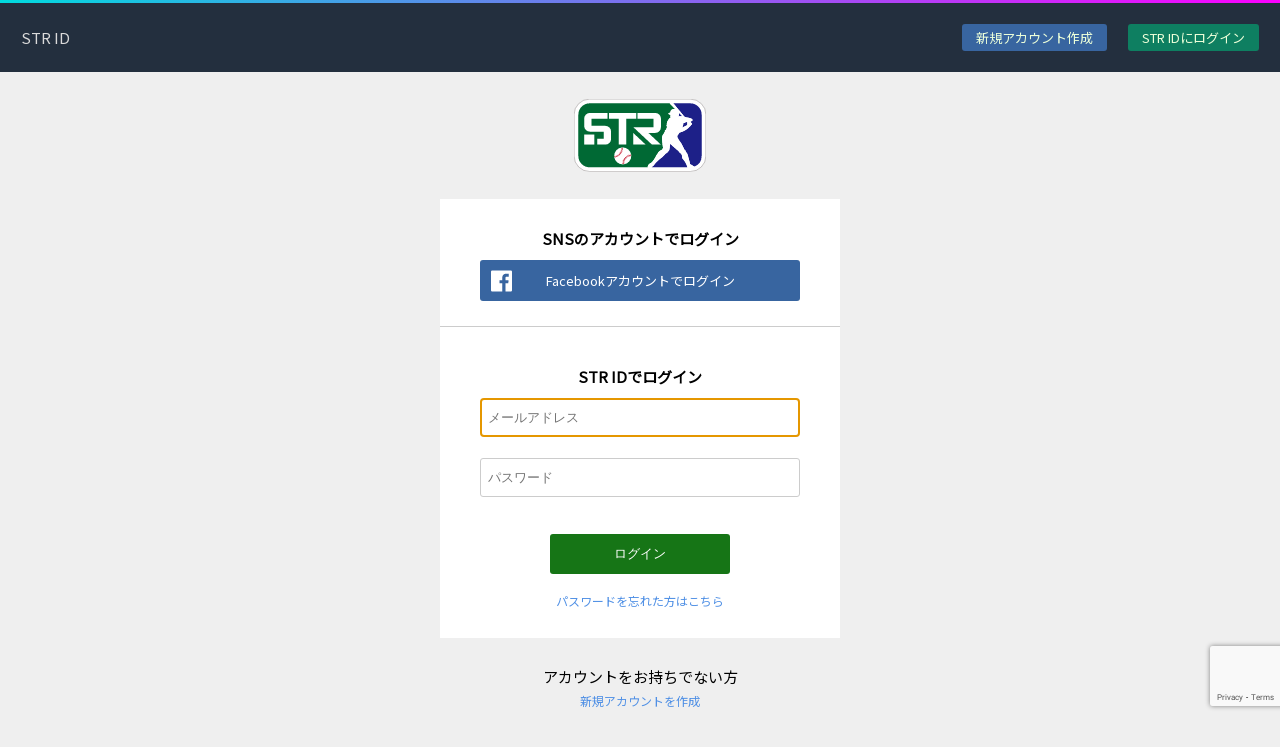

--- FILE ---
content_type: text/html; charset=UTF-8
request_url: https://id.strtao.com/login?callback=https%3A%2F%2Flearn.strtao.com%2Flogin%3Fcallback%3Dhttps%253A%252F%252Flearn.strtao.com%252Fcourses%252Fadvanced%252F2716
body_size: 2180
content:


<!DOCTYPE html>
<html lang="ja">
<head>
	<!-- Global site tag (gtag.js) - Google Analytics -->
<script async src="https://www.googletagmanager.com/gtag/js?id=UA-104915549-6"></script>
<script>
	window.dataLayer = window.dataLayer || [];
	function gtag(){dataLayer.push(arguments);}
	gtag('set', 'linker', {
		'domains': ['strtao.com', 'id.strtao.com', 'learn.strtao.com', 'cco.strtao.com', 'org.strtao.com'],
		'decorate_forms': true,
		'url_position': 'fragment',
		'accept_incoming': true
	});
	gtag('js', new Date());
	gtag('config', 'UA-104915549-6');
</script>
<meta charset="UTF-8" />
	<title>STR ID</title>
<meta name="viewport" content="width=device-width,initial-scale=1">
<script defer src="https://use.fontawesome.com/releases/v5.7.2/js/all.js" integrity="sha384-0pzryjIRos8mFBWMzSSZApWtPl/5++eIfzYmTgBBmXYdhvxPc+XcFEk+zJwDgWbP" crossorigin="anonymous"></script>
<script defer src="https://use.fontawesome.com/releases/v5.7.2/js/fontawesome.js" integrity="sha384-xl26xwG2NVtJDw2/96Lmg09++ZjrXPc89j0j7JHjLOdSwHDHPHiucUjfllW0Ywrq" crossorigin="anonymous"></script>
<link href="https://fonts.googleapis.com/css?family=Noto+Sans+JP" rel="stylesheet">
<link href="https://netdna.bootstrapcdn.com/font-awesome/4.7.0/css/font-awesome.min.css" rel="stylesheet">
<script src="https://ajax.googleapis.com/ajax/libs/jquery/3.3.1/jquery.min.js"></script>
<link rel="stylesheet" href="https://id.strtao.com/public/style.css">
<script src="https://id.strtao.com/src/js/filter-select-options.js?20190822"></script><script src="https://id.strtao.com/src/js/confirm.js?20200204"></script>	<link rel="stylesheet" href="https://use.fontawesome.com/releases/v5.6.3/css/all.css" integrity="sha384-UHRtZLI+pbxtHCWp1t77Bi1L4ZtiqrqD80Kn4Z8NTSRyMA2Fd33n5dQ8lWUE00s/" crossorigin="anonymous">
	<link href="https://fonts.googleapis.com/css?family=Noto+Sans+JP" rel="stylesheet">
	<link href="https://fonts.googleapis.com/css?family=Dancing+Script|Parisienne&display=swap" rel="stylesheet">
	<script src="https://id.strtao.com/src/js/toggleMenu.js"></script>	<script src="https://id.strtao.com/src/js/createShareLink.js"></script>	<script src="https://id.strtao.com/src/js/tooltip.js"></script>	    <script src="https://www.google.com/recaptcha/api.js?render=6Lf6ihwrAAAAAF4Ff8AWLL_Eb65D96UPBG2koarF"></script>
</head>
<body>
	<div id="loading-paper"></div>
	<div class="loading-wrapper">
		
		<div class="loading">
			<div class="load-icon"></div>
			<div class="load-icon"></div>
			<div class="load-icon"></div>
			<div>Processing</div>
		</div>
		</div>
	<article class='wrapper'>
		<header>
			<div>
				<a href="https://id.strtao.com/">
					<h1>STR ID</h1>
				</a>
			</div>
			<div class="action-link-button">
				<a class="dark" href="https://id.strtao.com/signup/personal">新規アカウント作成</a>
			</div>
			<div class="action-link-button">
				<a class="light" href="https://id.strtao.com/login">STR IDにログイン</a>
			</div>
		</header><script>try{localStorage["STRSESSIONID"]=null;}catch(x){console.log(x)}</script><section class="main-column">

	<div class="spot-image">
		<h1><img src="../public/img/str_logo.svg"></h1>
	</div>
	<div class="input-form">

		<h2>SNSのアカウントでログイン</h2>
		<div class="button-link fb-button-link">
			<a href="https://www.facebook.com/v3.2/dialog/oauth?client_id=2290522617936444&state=261202fa3b3950c541712d6cb409fb64&response_type=code&sdk=php-sdk-5.7.0&redirect_uri=https%3A%2F%2Fid.strtao.com%2Fauth%2Fsns%2Ffacebook&scope=email">
				<i class="fab fa-facebook"></i>Facebookアカウントでログイン
			</a>
		</div>

		<div class="division"></div>

		<h2>STR IDでログイン</h2>

		<form method="POST" action="https://id.strtao.com/auth/sns/strid">
			<div>
				<input type="email" name="email" placeholder="メールアドレス" autofocus required>
			</div>
			<div>
				<input type="password" name="password" placeholder="パスワード" required>
			</div>
			<div>
				<button type="submit">ログイン</button>
			</div>
			<div class="small-link center">
				<a href="https://id.strtao.com/profile/password/new">パスワードを忘れた方はこちら</a>
			</div>
		</form>
	</div>

	<div class="center large-text">
		アカウントをお持ちでない方
	</div>
	<div class="small-link center">
		<a href="https://id.strtao.com/signup/personal">新規アカウントを作成</a>
	</div>

</section>

		</article><!-- close article.wrapper -->
		<footer>
			<div class="foot-aside">
				<ul>
					<li><a href="https://id.strtao.com/spec"><i class="fas fa-clipboard-check"></i>推奨動作環境について</a></li>
					<li><a href="https://strtao.com/inputdate" target="_brank"><i class="fas fa-info-circle"></i>STRマネージャーの日付入力について</a></li>
				</ul>
			</div>
			<div class="copyright">
				<small>&copy; Copyright 一般社団法人帝王學STR Academia<br>All rights reserved.</small>
			</div>
		</footer>
	</body>
</html>

--- FILE ---
content_type: text/html; charset=utf-8
request_url: https://www.google.com/recaptcha/api2/anchor?ar=1&k=6Lf6ihwrAAAAAF4Ff8AWLL_Eb65D96UPBG2koarF&co=aHR0cHM6Ly9pZC5zdHJ0YW8uY29tOjQ0Mw..&hl=en&v=TkacYOdEJbdB_JjX802TMer9&size=invisible&anchor-ms=20000&execute-ms=15000&cb=g94lfy936p6e
body_size: 45172
content:
<!DOCTYPE HTML><html dir="ltr" lang="en"><head><meta http-equiv="Content-Type" content="text/html; charset=UTF-8">
<meta http-equiv="X-UA-Compatible" content="IE=edge">
<title>reCAPTCHA</title>
<style type="text/css">
/* cyrillic-ext */
@font-face {
  font-family: 'Roboto';
  font-style: normal;
  font-weight: 400;
  src: url(//fonts.gstatic.com/s/roboto/v18/KFOmCnqEu92Fr1Mu72xKKTU1Kvnz.woff2) format('woff2');
  unicode-range: U+0460-052F, U+1C80-1C8A, U+20B4, U+2DE0-2DFF, U+A640-A69F, U+FE2E-FE2F;
}
/* cyrillic */
@font-face {
  font-family: 'Roboto';
  font-style: normal;
  font-weight: 400;
  src: url(//fonts.gstatic.com/s/roboto/v18/KFOmCnqEu92Fr1Mu5mxKKTU1Kvnz.woff2) format('woff2');
  unicode-range: U+0301, U+0400-045F, U+0490-0491, U+04B0-04B1, U+2116;
}
/* greek-ext */
@font-face {
  font-family: 'Roboto';
  font-style: normal;
  font-weight: 400;
  src: url(//fonts.gstatic.com/s/roboto/v18/KFOmCnqEu92Fr1Mu7mxKKTU1Kvnz.woff2) format('woff2');
  unicode-range: U+1F00-1FFF;
}
/* greek */
@font-face {
  font-family: 'Roboto';
  font-style: normal;
  font-weight: 400;
  src: url(//fonts.gstatic.com/s/roboto/v18/KFOmCnqEu92Fr1Mu4WxKKTU1Kvnz.woff2) format('woff2');
  unicode-range: U+0370-0377, U+037A-037F, U+0384-038A, U+038C, U+038E-03A1, U+03A3-03FF;
}
/* vietnamese */
@font-face {
  font-family: 'Roboto';
  font-style: normal;
  font-weight: 400;
  src: url(//fonts.gstatic.com/s/roboto/v18/KFOmCnqEu92Fr1Mu7WxKKTU1Kvnz.woff2) format('woff2');
  unicode-range: U+0102-0103, U+0110-0111, U+0128-0129, U+0168-0169, U+01A0-01A1, U+01AF-01B0, U+0300-0301, U+0303-0304, U+0308-0309, U+0323, U+0329, U+1EA0-1EF9, U+20AB;
}
/* latin-ext */
@font-face {
  font-family: 'Roboto';
  font-style: normal;
  font-weight: 400;
  src: url(//fonts.gstatic.com/s/roboto/v18/KFOmCnqEu92Fr1Mu7GxKKTU1Kvnz.woff2) format('woff2');
  unicode-range: U+0100-02BA, U+02BD-02C5, U+02C7-02CC, U+02CE-02D7, U+02DD-02FF, U+0304, U+0308, U+0329, U+1D00-1DBF, U+1E00-1E9F, U+1EF2-1EFF, U+2020, U+20A0-20AB, U+20AD-20C0, U+2113, U+2C60-2C7F, U+A720-A7FF;
}
/* latin */
@font-face {
  font-family: 'Roboto';
  font-style: normal;
  font-weight: 400;
  src: url(//fonts.gstatic.com/s/roboto/v18/KFOmCnqEu92Fr1Mu4mxKKTU1Kg.woff2) format('woff2');
  unicode-range: U+0000-00FF, U+0131, U+0152-0153, U+02BB-02BC, U+02C6, U+02DA, U+02DC, U+0304, U+0308, U+0329, U+2000-206F, U+20AC, U+2122, U+2191, U+2193, U+2212, U+2215, U+FEFF, U+FFFD;
}
/* cyrillic-ext */
@font-face {
  font-family: 'Roboto';
  font-style: normal;
  font-weight: 500;
  src: url(//fonts.gstatic.com/s/roboto/v18/KFOlCnqEu92Fr1MmEU9fCRc4AMP6lbBP.woff2) format('woff2');
  unicode-range: U+0460-052F, U+1C80-1C8A, U+20B4, U+2DE0-2DFF, U+A640-A69F, U+FE2E-FE2F;
}
/* cyrillic */
@font-face {
  font-family: 'Roboto';
  font-style: normal;
  font-weight: 500;
  src: url(//fonts.gstatic.com/s/roboto/v18/KFOlCnqEu92Fr1MmEU9fABc4AMP6lbBP.woff2) format('woff2');
  unicode-range: U+0301, U+0400-045F, U+0490-0491, U+04B0-04B1, U+2116;
}
/* greek-ext */
@font-face {
  font-family: 'Roboto';
  font-style: normal;
  font-weight: 500;
  src: url(//fonts.gstatic.com/s/roboto/v18/KFOlCnqEu92Fr1MmEU9fCBc4AMP6lbBP.woff2) format('woff2');
  unicode-range: U+1F00-1FFF;
}
/* greek */
@font-face {
  font-family: 'Roboto';
  font-style: normal;
  font-weight: 500;
  src: url(//fonts.gstatic.com/s/roboto/v18/KFOlCnqEu92Fr1MmEU9fBxc4AMP6lbBP.woff2) format('woff2');
  unicode-range: U+0370-0377, U+037A-037F, U+0384-038A, U+038C, U+038E-03A1, U+03A3-03FF;
}
/* vietnamese */
@font-face {
  font-family: 'Roboto';
  font-style: normal;
  font-weight: 500;
  src: url(//fonts.gstatic.com/s/roboto/v18/KFOlCnqEu92Fr1MmEU9fCxc4AMP6lbBP.woff2) format('woff2');
  unicode-range: U+0102-0103, U+0110-0111, U+0128-0129, U+0168-0169, U+01A0-01A1, U+01AF-01B0, U+0300-0301, U+0303-0304, U+0308-0309, U+0323, U+0329, U+1EA0-1EF9, U+20AB;
}
/* latin-ext */
@font-face {
  font-family: 'Roboto';
  font-style: normal;
  font-weight: 500;
  src: url(//fonts.gstatic.com/s/roboto/v18/KFOlCnqEu92Fr1MmEU9fChc4AMP6lbBP.woff2) format('woff2');
  unicode-range: U+0100-02BA, U+02BD-02C5, U+02C7-02CC, U+02CE-02D7, U+02DD-02FF, U+0304, U+0308, U+0329, U+1D00-1DBF, U+1E00-1E9F, U+1EF2-1EFF, U+2020, U+20A0-20AB, U+20AD-20C0, U+2113, U+2C60-2C7F, U+A720-A7FF;
}
/* latin */
@font-face {
  font-family: 'Roboto';
  font-style: normal;
  font-weight: 500;
  src: url(//fonts.gstatic.com/s/roboto/v18/KFOlCnqEu92Fr1MmEU9fBBc4AMP6lQ.woff2) format('woff2');
  unicode-range: U+0000-00FF, U+0131, U+0152-0153, U+02BB-02BC, U+02C6, U+02DA, U+02DC, U+0304, U+0308, U+0329, U+2000-206F, U+20AC, U+2122, U+2191, U+2193, U+2212, U+2215, U+FEFF, U+FFFD;
}
/* cyrillic-ext */
@font-face {
  font-family: 'Roboto';
  font-style: normal;
  font-weight: 900;
  src: url(//fonts.gstatic.com/s/roboto/v18/KFOlCnqEu92Fr1MmYUtfCRc4AMP6lbBP.woff2) format('woff2');
  unicode-range: U+0460-052F, U+1C80-1C8A, U+20B4, U+2DE0-2DFF, U+A640-A69F, U+FE2E-FE2F;
}
/* cyrillic */
@font-face {
  font-family: 'Roboto';
  font-style: normal;
  font-weight: 900;
  src: url(//fonts.gstatic.com/s/roboto/v18/KFOlCnqEu92Fr1MmYUtfABc4AMP6lbBP.woff2) format('woff2');
  unicode-range: U+0301, U+0400-045F, U+0490-0491, U+04B0-04B1, U+2116;
}
/* greek-ext */
@font-face {
  font-family: 'Roboto';
  font-style: normal;
  font-weight: 900;
  src: url(//fonts.gstatic.com/s/roboto/v18/KFOlCnqEu92Fr1MmYUtfCBc4AMP6lbBP.woff2) format('woff2');
  unicode-range: U+1F00-1FFF;
}
/* greek */
@font-face {
  font-family: 'Roboto';
  font-style: normal;
  font-weight: 900;
  src: url(//fonts.gstatic.com/s/roboto/v18/KFOlCnqEu92Fr1MmYUtfBxc4AMP6lbBP.woff2) format('woff2');
  unicode-range: U+0370-0377, U+037A-037F, U+0384-038A, U+038C, U+038E-03A1, U+03A3-03FF;
}
/* vietnamese */
@font-face {
  font-family: 'Roboto';
  font-style: normal;
  font-weight: 900;
  src: url(//fonts.gstatic.com/s/roboto/v18/KFOlCnqEu92Fr1MmYUtfCxc4AMP6lbBP.woff2) format('woff2');
  unicode-range: U+0102-0103, U+0110-0111, U+0128-0129, U+0168-0169, U+01A0-01A1, U+01AF-01B0, U+0300-0301, U+0303-0304, U+0308-0309, U+0323, U+0329, U+1EA0-1EF9, U+20AB;
}
/* latin-ext */
@font-face {
  font-family: 'Roboto';
  font-style: normal;
  font-weight: 900;
  src: url(//fonts.gstatic.com/s/roboto/v18/KFOlCnqEu92Fr1MmYUtfChc4AMP6lbBP.woff2) format('woff2');
  unicode-range: U+0100-02BA, U+02BD-02C5, U+02C7-02CC, U+02CE-02D7, U+02DD-02FF, U+0304, U+0308, U+0329, U+1D00-1DBF, U+1E00-1E9F, U+1EF2-1EFF, U+2020, U+20A0-20AB, U+20AD-20C0, U+2113, U+2C60-2C7F, U+A720-A7FF;
}
/* latin */
@font-face {
  font-family: 'Roboto';
  font-style: normal;
  font-weight: 900;
  src: url(//fonts.gstatic.com/s/roboto/v18/KFOlCnqEu92Fr1MmYUtfBBc4AMP6lQ.woff2) format('woff2');
  unicode-range: U+0000-00FF, U+0131, U+0152-0153, U+02BB-02BC, U+02C6, U+02DA, U+02DC, U+0304, U+0308, U+0329, U+2000-206F, U+20AC, U+2122, U+2191, U+2193, U+2212, U+2215, U+FEFF, U+FFFD;
}

</style>
<link rel="stylesheet" type="text/css" href="https://www.gstatic.com/recaptcha/releases/TkacYOdEJbdB_JjX802TMer9/styles__ltr.css">
<script nonce="tv4pog_HeXV-r-TLLFrf3A" type="text/javascript">window['__recaptcha_api'] = 'https://www.google.com/recaptcha/api2/';</script>
<script type="text/javascript" src="https://www.gstatic.com/recaptcha/releases/TkacYOdEJbdB_JjX802TMer9/recaptcha__en.js" nonce="tv4pog_HeXV-r-TLLFrf3A">
      
    </script></head>
<body><div id="rc-anchor-alert" class="rc-anchor-alert"></div>
<input type="hidden" id="recaptcha-token" value="[base64]">
<script type="text/javascript" nonce="tv4pog_HeXV-r-TLLFrf3A">
      recaptcha.anchor.Main.init("[\x22ainput\x22,[\x22bgdata\x22,\x22\x22,\[base64]/[base64]/[base64]/[base64]/[base64]/[base64]/[base64]/Mzk3OjU0KSksNTQpLFUuaiksVS5vKS5wdXNoKFtlbSxuLFY/[base64]/[base64]/[base64]/[base64]\x22,\[base64]\\u003d\x22,\x22w70nCsKNwqbCjsO8CsKcw68LEMK5wr1JTB3DryzDp8OwRMOpZsO3wpjDihA/XMOsX8OKwrN+w5Bww5FRw5NELsOZclLCjEFvw4ogAnVFClnChMKlwogOZcOyw7DDu8Ocw7dLRzViNMO8w6J3w49FLw4EX07CqsK8BHrDkMO0w4QLMybDkMK7wojConPDnz3DicKYSmLDvB0YOWLDssO1wqHCocKxa8OUK19+wrc2w7/CgMOTw73DoSM7e2FqDhNVw41wwrYvw5wGYMKUwoZfwpI2wpDCvcO3AsKWPzF/[base64]/DpsK2wrd8w60sLMKHasKtDCNRwqZuw7dRw643w4VCw4EFwoDDrsKCIsOoQMOWwrFzWsKtVsK7wqpxwq7Ct8OOw5bDiFrDrMKtQRgBfsKJwoHDhsORPMOCwqzCnzs6w74Aw5ZywpjDtVLDqcOWZcO5cMKgfcOnBcObG8Ofw6nCsn3DmcKpw5zCtHTCjlfCqw/[base64]/wpLDrwkDw7R1wrvChjU9wpDDo8O3w7BEOMKSS8OhVhXCuxBbXWA1FMO/V8Kjw7ghMVHDgRnCg2vDu8OtwoDDiQo1wqzDqnnCiiPCqcKxK8OfbcK8wpXDu8OvX8KNw67CjsKrFMKIw7NHwoYxHsKVEcK1R8Okw6sqREvCs8ONw6rDpkhGE07Cr8OPZ8OQwrp7JMK0w6XDrsKmwpTCkMKQwrvCuyfCpcK8S8KVM8K9UMO/wqAoGsOywrMaw75Fw74LWVPDnMKNTcOtDRHDjMKHw4LChV8Awpg/IFcSwqzDlQzCvMOBw7w0wrJSK1PCoMOzTsOecjQBEcOqw6rCqHzDkHbCucKqZsK3w61Kw6TCjA0aw50EwobDkMO1Xw0lw4YJT8O8N8ObGhx5w4bDtMOYcCpZwrDCmBAOw5poT8KVwqgHwoMVw4kUIMKPw5c2w5sxYRBWQcO0wqkLw4jCuUwLRUbDrVtdwo/DmcOHw5AzwqvDsVVDQMOsF8KaclcVwpIWw6XDvcOYE8K5wqE5w6YqQcKnw7UNSz9dPcOaL8Kcw6zCusOBEMO1ejzDjGp3MyIMZGpVwojChcOROcKgEMOYw6HDjRfCrn/CoDB0wpZFwrnDuFk/FDtZesKleRpmw7rConvCnMKDw6YKw4LCq8Kxw7fCocKqw74bwoHCj35ww5fCpcO/w6HCvcKqw5HDgw4/wrZuw6bDocOjwqrDumzCuMOlw7NqOgUkOQXCtkFgVCvDmiHDrwRpfcK2wrzDvGnCiGlcMcKqw5F7OMK1KlXCmcKswp1fF8K4HADCp8OQwqbDgsKCwpLCnFfCnHsWZiQFw4HDncOKOsKKY2V9NsOYw4Fvw6/Cs8ORwq3DocK5wobDkcKPL1nCjwY4wrRKwobDlsKGfwPCnC1QwqIiw4XDkcO1w4vCgkZlwrDCowlnwo52DAvDnsKIwr7Ch8OUSmRSSXoQwqPDhsOpZX7DvUMOw4rCj1cfwo3DncOcO23CpRLDsXbCmD/DjMKaY8KFw6cYP8K2HMO+w5MFGcKSwqxmQMKUw5ZjHVXDjcK8J8O3w7pLw4FZO8Okw5TDusOKw4DDn8OKAUcuSFB6wrwlUG/Com9aw7vCnnsTKD3DpcKKHxV4IXbDvMOww74kw7LDjWbCh3TDgx3DpsOHfEEFKwQaFCkGZcKqwrBDJVJ+WcOiaMKLE8Oiw6pgRV4EE3Rhw4fDnMOnelxlFW3DlsOjw6sGw7DCoy9Ow6tgQEg1CsO/wr8FL8KHF3tUw6LDk8KGwrUcwq4Jw44JKcOvw5vDncO0ZcO1IElNwrjCqcORw4vDu1vDqB/DmcKeY8O9GlUsw6bCqcKdwqwuPEJawpvDjmjCgMO7fcKwwqFjZxzDuC3Cn1phwrhKOippw4xDw4HDlsK/JUbCmHbCh8O5RDfCjAXDo8OJwo5VwqTDm8ORAWfDgGAxHQTDpcOLwqjDicOswrFldMOfY8K+wqFoLCcaR8OlwqQiw4ZhG0IqJB8zRcOUw7g0VxUEfGbChsONBsOawqfDv2/Dg8KbaRTCvTTCjlpkXMOEw4k2w5nCkMKzwrlxw41xw6QcBE4HAV1KLF3CuMKQeMKxcwkAI8ORwo8aEMOSwqlsTcKOKR9kwqBgMMOqwr/[base64]/DjnR2wozDpkvDssKdICzCqsKGwqTDhcOowrw/[base64]/DtMOhCjllMMKKdl5twp4uw6jDvMORwq3DvWvCtRE9w7hXcMKkYcOHA8KnwqNgwrXDt182wrpnwr/CscOsw7xDw44Ywq7DqsKxbA4iwoxCM8KwSMORe8OIbyrClykoU8OZwqzCkcOtwq8Aw5UBwqJFw5N4w784UFjDhQMBES/[base64]/DtmtnwpnDm2jDhcOPC1/CjcOKwrJyc8K8B2EpPMK7w6B7w7HDt8KYw67CtDsBWsORw5DDj8K3wqNgwrQ3QcKIc07CvWfDksKNw4zCssK7wo5dwoPDrmjCtR7CicK6w5VTR29NVH7CjnzCqATCt8Kpwq7DuMOjIsOYQsODwpcpAcK1wqhrw658wpJqw6llYcOTw5/CjHvCtMKld3RCGcOGwqrDpiUOwq5EUcOQB8OhcG/DglxAcxHCkjo8w5M4RsKYNcKhw57DlEjCnSfDmsKlLcO1wqjCm2LCqUvCtmzChSlYBsK8wqTCjgUPwrwFw4zChUNSISorSiFcw5/DtWfDosKEXFTChcKddRVZw6EQw7Z0wpF2woXDrFQRw7fDhR3CmsOmJV/[base64]/[base64]/DqMOlw69gYgYrw7gdw4PCqMK6K8Ocwq5oZMKpw6VFLMOww4RROwrCmkPCvn7CmMKTC8O8w7/DjgFFw4gMw5Uzwp9bw5Zqw7FOwoAjw6jCgDXCigTCuh/CpVtfw4psScKvwoRbJT4SBy1fw6h7wpUOw7DCvEpGM8KGWcKcZsOxwr7DtXtxFsOdwoHCpMOswpfCt8KRwovCpHlWwqNiIwDCiMOIw5wDWsOtb01Hw7UXa8O6wrnCsEkvwpzCsmHDmsO6w7cqFzXDjcK8wqYhGizDmsOSHMOVT8Oow5sVw6ghMgDDn8O5KMOtOcOrAm/DrU4tw4vCtMOcIUvCq3jDkghFw7vDhBIfOcOTIcO+wpDCq3UGwrjDokXDjEbCqXzDtkzCnDnDrcKKwpspR8KQOFPDsTjCh8ONdMO/dnbDkWrCrmHDsQTCjMOPeycvwph+w67Cp8KFw7rDqn3Ci8OQw4fCocO8cQrCkQzDocK0f8KXcsOCBcKNf8KPw47DlsO5w5dJVkLCtWHCj8KZTsKQwoTCusOXPXR/W8Kmw4xYayUqwrhgIjrCnMOiGcKzwocMa8KNw4kHw7vDlMKcw43DmcOzwoXDqMKTaHrCtjoAwqvDjx3DrXrCgMOgJsOPw554BcKmw5UqLcOqw6JIUVkjw71PwojCr8Ksw6zDtsOVHCsuXsO2wr3CvH/DicOgb8KRwovDhsOfw53CrB7DuMONwohlCMOUGnxRIMK0KEDCiVljDcKgBcKvwopNB8OWwr/CmRcXKAQLw7orw43DjcO2wp/CtcKhbgNQV8Kdw7A+wpnCi1lhXMK1wpTCqcOOQTFGS8Ohw6tcwp/CssOCMEzClxvChsO6w4FIw6nDjcKtT8KRGS/Dt8ODDm/DhsODw7XCkcOWwqtIw7XCu8KKRsKDTsKGSVTCmMOQMMKRwoUSZCxKw6LDuMO2KHl/PcO4w7sewrTCssOFe8Ouw7dow4IrexZNw6NdwqN6KWodw4l3wrfCjMKAwr/[base64]/[base64]/GMO/wq4sIcKCM37CvMKGwrjCqELDu2Z+wp1HMC4lTm0ewos8wqvCkG1YN8K6w4w+X8KZw6/DjMOTwp3DtCV0wp93w7Yww7sxUTbDhHY1IcO1w4/Dnx3ChEZ6JHnDu8OZIsOBw4HDmE/Cr28Qw6MdwqfDiyjDtQDCvsOlEMOiw4ogIVzCisOVFsKDTMKLcMOBTsOWNcK/w7/ChWdtwolxXUUpwqALwoZYFnMnQMKvDsOmw57DtMKEKxDCnDlSWBTDlg7Cln7DvMKKJsK9VkfDuyoTbsKXwr3CmMKAwrgQeEAnwr9EfALCqTJzw4Edw58jwq3Dtn7Cm8OKwp/[base64]/DvjDCgcK3VgLClDXCksOlIGZKWTgsYcOEw4JwwqBcJCzDpCxNwpLChjhkw7bCvRHDhMOWZBxtwq84VXAcw6xvUsKLXMKFw49YDcOsMGDCslx6ahjDlcOgC8K2Tno0T0LDn8OAO37Cn1fCo1TCr24MwoLDg8OSJ8Kvw4jDr8O+w6/DhUo6w4DCjinDpzbCoDx9w7wNw6nDusKZwpnDscOYfMKMw5HDscOJwpzDqXtoSE/DqMKxTsOMw5xlRFM6w5ZdKBfDucOKw6nChcOZbGbDgx3Dsj7DhcOuwqgNEzfCg8OAwq9Rw7vDsB0/PsKgwrYfNB7DrV52wrHCuMKZFsKMU8KAw4keScOmw7zDqsO4w7pjbcKVw67ChQdjcsKFwpXCvGvCt8KMfVZIdsO/LcOkw5VyHMK4woUvfXUew7NpwqUKw53CrSjDiMKaEFUVwpERw5Adwpxbw4V+IMKmZcOkUcKbwqA9w5U3wpvDkU1SwrRRw5nCtz/CghYZdgpkw5lZCcKFw7rCmMOIwpHCpMKUw5MiwqROw7Bqw5Mfw63CikbCtsOFKsOge3s8UMKAw5hJecOKFFhgWsOEQy/CqzRRwqlPTsKjCVLCvCvDscOgHsOhw4HDl3nDrXDDmChRD8Oaw4/CrUljRnXCg8KvacKNw5kCw5Mjw6HCgsKGPEA5NDpRHcKOBcO5IsObFMOeCW08Pzsyw5ogMcK3S8KxQcOGwp3DosOsw5oKwqvCuRgjw401w5vCksK3R8KJFWQ6wq3CkyEvYmRpZhEew4VfZMOvwpLDrzfDgwrCm085NsO0JcKSw6/Ds8K2XBvDosKpWHfDrcKKHcOFIAExJcO+wqrDtMK5woDCpSfCrsO6EsKUw4bDlcKNb8KkOcKbw6UANV5Fw5XCuGLCjcO9b3DCjErCu2gew67DihESOcOBwrfDtVfCoBB5w5oowo7CinPClTfDp3nDhMKYKcOJw69ELcO2NU/Cp8Oswp7DkysTJMKew5nCuHLDjS5wfcK0MX/ChMKPLxjDtizCm8K2N8O4w7ciNT/CnQLCiAxJw7HDlAPDtsOjwpUNEm1QRQIYHgAREcOjw5QjX1HDh8OWw7DDl8Oow7fDsE/[base64]/[base64]/P8K2w70RwoRVccO9w7jCocOeUFDCnMKTw5jDh8Kjw7hcwqU4V1IwwojDpmhZC8K7Q8OMfcO9w7osUjjCklFfHnx+w7/CoMKYw4lBacK5FytDAgADb8OGYgcyOcOvYMObFT0yQMKow7PCvcO0wp7CqsKqaxLDpcKqwpTChBUCw7VewoDDmRrDj3HDiMOow47Cvks8XmB7wqNPLj7Di1vCv1FPCVNPEMKYfsKLw5LCoX8SbxDClsKqw4TCmSDDkMK8wp/ClQJkwpVPcsO5Ijl8VMODSMOQw6nCrCXCmw00CjXCmMKQRFNjVUdMw6TDmcKLOsKXw5JXw4kQRWhXesObGsKMw6fCo8KPFcKXw6w2wpDDsnXDlsOSwovCr1YVw4hGw7vDkMKfdmcnSMKfBcK8LMKCwplkw4o8Cx7DnXYCZsKrwp4owqPDqinCvwPDtx/CnsO4wojCksONbB8tasOsw6/DoMK3w7DCpMOkcEPCkFHCgsOMRcKAw5Ndwo/ChsOnwqIEw6lfWx0VwrPCuMOVCcKMw6ECwonDsVPCig3DvMOEw5DDrcOCWcKEwrwSwpjCpMOhw4pMwofDoA/DnC7CsWQ4w7PDnVnDrR0xc8KhWMOqwoBAw5PDm8OoRMKXIGRZR8OJw5/DsMOBw7DDucKUw57CmcO1YcKGTR3CsmXDo8OIwpjCscOQw6/CjMKULcO+w5woTzhCJULDjcOENsOXw69xw5wKw6nDvsK2w6hQwobDjMKHcMOuwo9uwq4fS8OkXzzCpGzCkWdFwrfDvcKlOnjCg10TbVzCn8KfMcO3wpdewrDDucOjeQJoD8O/[base64]/CqlJbc8O8w4RUIsK+QBoPw7lmQMKTw6c4wp19EkZOa8OcwqR5UGDDqcKQIMONwroGBcO/wrUrcXLDvnDCnwbDu1TDnW1Iw6suQ8OPwpY6w5kOZETCk8OeLMKiw77DnXfDtR5ww5fDkGDDmH7CjMOiw6TCgTkeYVXDjMOUwptQwqN/EMK+DkzDuMKlwoLDqzsiOHHDl8OEw6FqDnLCh8O/wrtzw7fDu8OMUSB6WcKTw7F3wpTDo8OYPsKQw7/DpsOKw4gZfSJxwqLCtXXCn8OcwpbDvMKHFMOLw7bCgDF5woPCpmQYw4TClXwgw7Iww5zDmiITwqEYwp7Cl8O9WC7CtnbCgzXDtxwaw7/DpHTDrgbDoFTCusK9w43DvXQTV8Ovw4zDgE1iw7fDgQfCghjDtMKqQsKvflXDl8OXwrbDi1rCq0A2wrx7w6XDq8K5DsOcWsOPdMKcwrAFw5Y2woUxwoRrw5rDlFXDkcK/wrnDqcK/w5LDrsOxw5QTNyXDukpAw74ZPMOhwrN7ZMOWbzpKwpcXwoZ4woXDkGTDjinDq1nDnEk8QBxZKMKzOT7Cs8OrwqhSMcOIDsOuwoHCjiDCucOXV8K1w7MqwpkaPwcHw5Nhwqoue8ORXsOsEmQhwp/DoMO0wo3ClcOvIcOLw7/CgMKgdsOqIFXDvnTDpAvCiDfDtsOnw7nClcOmw6PDl39IeQt2ZsKew7fDtw0QwqMTYwHDtWPDmsOnwq3Clz7DhlTCrcKTw57DvcKPwpXDpRsid8OIccKxERjDrwDDuHrDisKbXmvCoFxPwroCwoPCh8OuBQ5WwooFw7vCk3PDuFbCvjLDu8O/eybChmthKkV0w6F8w4XDnsOhOjUBw5kdaVcHZ1IJQCDDrsKiwrrDuF7DsG5nDhdhwoXDk23DlyzCssK9G3/DlMK1bz3CgMKDchFbEnJYJHpuGBLDpRV1wqpPwpcnO8OOfcOCwqXDnxZwM8O6AEfCtsK5wqvCtsOUwpDDucORw6nDtxzDlcKLMsKRwoJaw5jDhU/Dul7CoX4ww5cPYcO2E1PCmcKTwrtQQcKDRVnCrlJFw4rDo8OfZcKXwq5WHsOcwpZVUcOAw48AVsObE8OlPRV1wobCuSjDsMOPNsKlwoPCrMOlwqZkw43CrlvCt8Ovw5LCg1rDk8KAwpZDw5fDoytfw65eAWnDvcKbwqjCvhcRP8OGbMKzCCIkfEnCkMOCwr/Co8KQw6oPwqrDiMOVQDMAwqLCrjjCjcKkwrorVcKlwqHDiMKpEx7Dp8K4Q17Cuxsew7rCuwUawpxsw48jwo87w5rDh8KWAcKRwrkPZS4zdsOIw650wpIoVzNuNCzDrgrCiFl6w5/[base64]/CjcKUfkp/wodHwqg+wqzCoHcdw43CtMO7wrA7R8OLwonDhiA0wqIhQGLCnkYMwoFtHg4JBA3DnHx2G3gSw5JKw6tVw7fCtMO+w7nCpF/DgCtFw4rCrWAWVR/Cl8O0LRYCwqpgaSTCh8OTwr7Dil7DkMKnwoxyw6XDqsO9C8KGw6Qow5TDqMOwQMKpJcKRw5zCvTHCpcOmWcKBw7F+w68eZsOlwpkhwr0zwqTDvVLDqyjDmRdgaMKPbMKdDsK2w50TZlFMesKvTSnDqjh8L8KJwoNMOgIpwp7DpkLDn8K1e8Krwp/[base64]/M8KYe8KJBcObwo5gw7HDjcKqDRrDg8KPwqNgw48ww6zCtx1Kw5clOB0qw7zCtHsFGT0bw5PDlXo9RW/[base64]/[base64]/[base64]/[base64]/QcOjwqzDuExvwr7CkBEwLU3CnsOxXTAObQ1Ew5RUw5VJUcOXLsK4ewcJGxHDrcKxeAg1w5UPw6hJAcOMU0YtwpfDtCRvw6XCplx/wrDCs8OSYQ1ED0QdPVw6woLDs8OAwo5kwq/Di2bDscKsfsKzOVHDncKmVsKQwrzCljnDssOkTcKGXUHDvT/DtsOBJRDCmSnDm8KsUsK/C34hMUhoe27CtMKDwohzwoktYxZ1w7XDnMKkw4zDhcOrw5XCkyElesOUPhrDhQ9Hw4bCr8OsTcOEwqHDmg/Dj8OQwpN5B8KiwpDDrsOpQgcTasKBw4DCvXwlWkJvw7HDl8Kew5VKTjPCssKTw4bDpsKpwq3CizEfw4Z9w4PDgg7DkMO1ZVdlD3MHw4NpfcO1w7sqYn7Dg8OIwoLClH4pBMKgCMK5w70+w7ZIWsKIB2TCmygZWcKTw5J0wpRAHl9tw4AhY07DsRfDs8KCwoZvFsO/KV/Dn8OVwpDCphXCmMKtw73Do8OtGMKiI2rDt8KnwqfCskQ3TV3CokvDvGPCoMK+dnYqR8OMIsKKLlojHCoLw7dLRFHChWxqWX1HfMOmXSDCjsOlwpzDghlDDsORUS/CogPDhsK6BXF5wrBbNHPCm302w7nDsEbDiMKCdSTCqMOPw64jAcO9J8Ose2HDijhTwo/[base64]/CsjhRacKuwoIdD8OWY19Vwq7CusKLH3cWacOjJ8OewofDswPCojoDDHlFwq3Ck2TDu0zDvytSMxhOw47CuEHDssKFw4shw4whVHl2wq4NHXt0O8OOw5Rkw4k0w4Vgwq7DqMK/w5fDrD7Dni3Dr8KIc2NiQXnCgMOkwqHCsRDDoi1TSTbDusOdfMOYw6ZKQcKGw4vDjsK7E8K0fMOAwo0pw4xJw75Jwq7CmWXChE0yYMK/w4Y8w5wPKBBnwoI5woPDjsKLw4HDvhhOTMKAw4XCt1QJwrbDjsOyScOzZn3DtzfCiHjCscKTTBzCp8O6d8KGw4ReUhMpNAHDp8O1Rx/DlQEaAztSB1nCtSvDl8KuBsOhAMKtTD3Dkm7CljXDhk1DwqoDd8OLWsO7w6rCiEU6aG/[base64]/w6VzYgEtNcKUwojCs3EeIMKOwrrCpHZeMVjCiAg0TMObH8KKUELDncOwScOjwpoQwpvCjhbDmy1LNhZDNknDhsOUFFPDi8KJBsK3CUJDE8Kzw6NvTMK6w7BCw6HCsBPCgMKDR2TChVjDkwfDoMKiw79QOMOVwqPDmsOyDsO0w5HDvcOPwq1Qwq/DuMK0OjEsw5XDl2QQZQHCncOnYcO3NicFQMKTN8KKS18QwpsDBRnCvhXDu2PDmcKPAsOnOsKUw4R9fGVBw4pzCcOGcgsaczHCpMOow6syBGpMwoVewr3DkiTDr8O/w4LDmGE+MjcXWm5KwpdAwptgw68dNcOQXMOLUsKxfFEaOCLCsGcCW8OkWwoLwofCthdKwo7DjETCm3XDl8KPwpvChcOYGsOoTMKzBEzDrHXCsMK9w63DlcKnMgbCuMO5dsKQwq7DlRXDtsKRTcKzK2p9WgoiLMKYwqvCsw7CuMObDMONw6/CgAPDlMOXwpIiwrwzw5I/AcKlOArDqMKrw5vCr8OLw6Ucw64gABzCq3UcRcOSwrHCjGPDhsOjV8OXQcK0w71rw4vDngfDrHZZc8KoQMO2Gkh/[base64]/w7HDjsKdcFw0AnNawqzDh8KLwrXDtcO8wqtVw6XDqcOEw4heI8KpwoLDr8KhwqjDk1hXw7rDh8KzMMOtYMKSw4rDp8OOKsOfSDwhZAzDsDwFw78hwq7Dr3jDihDCtcO+w7TDownDr8O+TifDqA8GwowtNcOqCn3DpwzCpm8UAMOELWXCtQ1qw6bCsyssw4PCmT/Dt3lWwqJmLRI/wqlHwpZ+TXPDi11fJsOFw7NPw6zDvMKmGMOUW8Kjw7zDi8O+fGZMw4zDrcK2wpB1wo7CoyDCisKyw5IZwpR8w6HCscOMw5U7EQbCgCp4w785w6rCqsOpw7k7ZSp0wqsyw5DDiSjDqcORw55/w79vwrYCNsOywqnCig9kwpo8O0MIw6DDvBLCiQ9yw70Tw7/CqnnChjbDtMOTw4hbBMOQw4bCtg41FMOBw6AQw5I2VcOta8Oww7djUmIfwoAQwrcFHAZXw7krw6x/wpgnw5gLI0hCdXJPwohFF01mE8OVc0bDq3FWAUxjw7JcYMKzTUbDv2rDoQV3a2LDrcKewqt4fXfClWLDlm7Dk8OhIsOjVsO9wp12AsKfdsKNw7gCwqjDpyBFwoYsMMObwpjDo8O8RMOResOnbxvCpcKOGMO3w4hmw5NNOWEXSsK0wo/Du1vDun3CjhXDucOQwpJfwoJdwoHCr3xVDnNbw6NEbTbCqFsBagnCiznCv3cPKRIMGH/CpcOnAMOrb8OnwofCmGTDh8K/MMOZw6JHVcO6R3fCksKAPF1NGMOpKEPDhMOWUzrCicKRw5fDqcOHHMOlHMKKe1VECh7Dr8KHAA3CqMKZw6nCq8Omfx/[base64]/AsO/E8KRw4A0w5kew4jDqcKCwp1gHcKtw6bDp2ZDYMKMwqdnwocww4ZEw7FsRcKgCcO1IsO4Egg4SgBgZALDiADDu8KpUsOcwqF8MC8nC8KJwqjDmBrDhFlDIsKOw6jCkcO3woXDsMOBAMK7w4/CvC/CksK7wrPCv1RSFMOmwqUxwoFiwrNRwqMUwrV0wphfC0ZQBcKOXcKFw5ZMYcKEwqDDtsKBw6PDh8K3AcKpHRrDpcK8QipdcsOZfD3DtsK0YsOJQQ9/FcKUCHsQw6TDhDk6ZMK8w70twqDCqsKOwqbCqcKdw4XCoEDCnFjClcK8IigEQy0iwo3Cj13DlETCsRvCrsKyw71AwoQmwpNLXHYPbRDCr0Mdwq4Cw55Jw5fDh3TDji7DqsKXTFVJw57DjMOGw7jCmwLCvsK8csOiw4dEwqEsWy02XMKOw6zCn8OVwq/CmMKIZ8KDMzHCkwUEwrjCrMOvacKbw45kw5xQL8ODw4ZZc3jCucOqwp5BUcKSJz7CtsOyZiwrbXsZWGDCuWJmbRzDtsKfKV10eMOxYsKtw6LCv03Dt8OMw6Ehw7PCsynCjsKVPW/Ci8OnZcKZEHvDgEPDgk5kwr5Fw6ldwrXCvyLDi8KedFHCmMOOOm/DjynDv0MFwpTDoCk8wox0w6zDgmEswrx8SMKnIcORwqbDkj9Zw6XCs8OEYcOdwoByw6UdwrfCpSIFNlDCulzChsKsw7/[base64]/DiS1cw5nDt8OBaMOdwqVvwpVywonCs8O3ZcKrw5Zow5XDusO7M3HDq0Zrw5HClcOFGz7CnSDCv8K5RMOxKRDDq8KgUsOyDCQRwqgLM8KmRHk/[base64]/CgCbDpx8hw44FNsOpAMKtwobCqXZbw7dzXFfDlMKuw4TDs3vDnMORw7p/[base64]/CtcOJLRUuOMKyJcKSfSAmIF7DqANbwpgbeWTDk8OiPcOvT8OBwptewqrDuBB+w4PCq8KUdsO/NiLDicKpwrNaTArDg8KWFDF/wrIDK8Kcw5MhwpPCniXCtVfDmTfDucK1N8KTw6XCsz7DqsKsw6/DrHZdasKrfcKnwprDum3Dq8O4OsKLw63Dl8KIG1tawrHCjXnDsyTDgWp4VsOKdG54AsK1w4HCrcKQZlnDuS/[base64]/CnsO7wrphHFx9UkQtbQc3b8OKw4QsIBTChcODJcOzw7wLWGrDjQXCs3bCn8OrwqzCh0ZHdA8Cw4VBCyrDtSt8wpsGN8KOw7bDh2TCmMOiwqtNwp/Ct8K1bsKIfW3CpsOpw5HCgcOACsOSw5vCscKdw4YXwpYTwplJwp/[base64]/[base64]/DqsOLw4sLMTvCksKXwoUTXWPDrMO2dCxZw5Use2JAFMO3w6/[base64]/[base64]/[base64]/FALCrkpdbTB/wrkfRxZidk4vY31EIh8Lw5M2El7Ci8OCX8OowqXDkyDDpcOmO8OLeFdWwozDn8K/[base64]/DhsONw7fCo8OHegjDr8O2TAJ3cGrDimlswrnCtcKBS8OUY8Odw7rDmSDCq0Zgw43DpsKdMzLDonkkdhnCjBg7DjJseHfCmDddwp4ewpw2WwV4woNkMMO2V8K1LsOIwp/CiMKhwofCgkTCnHRBw7VfwrY/djjChH7CjmENIMOBw4s3XlbCssOIbcKZdcKXfcKoTcOgw5zDgHPCpHbDvGwxEsKrecOlLMO6w5RyNhlww6x6aSZ/UsO/ZRUIL8KKZ0IDw7TCiAA8OQtqFMO8w4tYdyfChcOsCcOUwoXCqzhVcMOfw7JkQ8O/fEVNwopnNS/Cn8OVacOswp/DjVDCvS4iw7hoIMKJwqvCo0NDXMOlwqZ5FMOuwo5IwrTDjcK+GnrCrcKeXBzCsTQnw747QcKbScO9S8KswoI/w5HCsyV1w441w5sgw4cpwptzd8KyIANzwqB4wpZbATfCvMOYw7fCmC8yw6pMZsKgw5bDv8KmQzBzw5XCsUfCgCnDr8KseRYDwrnCtEwnw6rCtx1uSxHDqMKAwqlIwrDCs8KPw4cUw5UpXcO1w7rCiRHCg8OWwpTDvcOHwpV1wpA8HWHCgR9/wqQ9w59PCVvCkggWXsOuQjRoXjXCgcOWwqPCmEfDqcOdw6FRR8KhDMO6w5URw43ClMKsVMKlw50Kw6VJw55kYlrDpXwZwrYzwow5wrXDvMK7csO6w4TDmGgww685W8OBQ07CnUlJw7kRfEV3w4zCnFxPbcKKacOKdsKEKsKUZm7Crw/DjsOuM8KEHCfChF7DucK5OMORw7lwX8KiXsOMwoDDp8Obwr4yOMOIwq/[base64]/DsMK9S3TDnnAvbGXCmMO6LMKhTMOewohgGMKgwocpfGdhLS/[base64]/CtMKEZsKlCcOnAWXDpULCu8Kzw6HCqwEzwptjwojDr8OowoAlwqTCnMOYBsKOdcKiF8K9YkvDhGUowoDDkGVvVXfCs8OKAjxVesOfc8K3w7M1HkXCiMKheMORUATCkkPCt8OCwoHCslh5w6R/w4AAwobDlmnClMOCBBw1w7EDwozDksOFwrHCn8O6wphIwoLDtMKYw4PDh8KgwqnDqDPCiWNQBDU8wqDDsMOEw7MUQVQUAwfDgzs/YcKww4IewoTDksKZw4zDisO9w6Y9w5YnE8K/[base64]/wrjCoQhpK1nDr8O5YhZuJsKAcEU3wqxQTFnDncK6GcK7QQLCuHXCs3M4M8OSwr4JVw4RKFzDvsOFIF7CkMKSwp5yPMK9wqbCtcOKQcOkZsKIwpbCkMKBwojCgzxzw77DkMKpdcK4VcKKUMKwLk/CnHTDisOiP8OWEBoHwoYlwpTCi1DDo30JW8KFGmbDnGIvw79vFGDDq3rCrX/CtDzDlMOGw6nCmMOawpLCqn/[base64]/Cr2HCmCXCqCARZcK1YMKiwpLDmMKPwovDrj/[base64]/Dj8OWwr5qw6bDlw/DojDCkcOhJVNEL8OmS8K0EEc8w5JzwpF7wo8/wqoMwrnDqCzCmcOTdcKjw5wcwpbCtMOoYMKnw5jDvjYkYF/Djx7CkMK5PMOzGsKcAGp4w40/wovDhHBGw7zCokVsFcOwZXbDqsKzMcKMOHJWDcOuw6E8w4dlw7PCihTDsBNGw6VqemDCo8K/w6XCqcKPw5s+NwYewrttwr/Dp8KBw7Adw7AlwrTCuxsdw75Nw7tmw7sGwpVow4bCjsKyIETCv3x9wpF/cRo+wovChMOvKcK3Nj/[base64]/DixvCpSBlesKsc8K0wobCi8OowpEywrrCs8KSw5lBbhhDSw5+wqQJw6LCgcOaRMKoOxLCn8Klw4HDmcKBDMK/QMOKJMKcJ8KRPQ/Dlj7CiTXCi03ClsORGyjDqGHCiMKQwos2w4/Dsi90w7LDpsKdP8OYZgB5D0sHwp44fcOHwpTDnCUHLsKOwpYdw5sKKF/ChndQc28bHyrCqXVSdzDDhnLDmltBwpzDqmpxworDq8KXU3N6wrzCp8Oqw6ZOw6o9w6l4TMOKwpTCqyvDjGnCiVd4w4fDnUjDmMKlwqE0wqYQRcKmw63CkcOFwoNrw4Qhw4PCmj/CjRtAZDfCjsOXw7HDj8KEH8Oqw4rDkF/CmsOVQMKMRXEMw63ChcO2MV0PZsKeUB1cwrJkwoYowpgveMORP3fDvsKaw5IVQsKhRTtcw78mw4nCuRgSIcOQDxfCjcKDMQfChMO0TgcOwrBLw74+bsKVw6/CjsOFCcO1VQU8w5zDnMOzw7MgcsKkwrA8w4PDjA59UMOzVi3DksONchfDgE/[base64]/ClXLCpCISXG1PLMKPFMOZIMOrYcOuwp0ewrnCmcOgLMK7YgDDkjAbwp0KUsKowqDCpMKSwpMEwo1EOFLCgX7CjgbDp2zCuSNvwp8vKWQtLFlGw48zdsKswonDjG3CucO3AkbDpSbCqy/CplJYQGoWZzUCw4B9B8K+WMOpw6pacG3Cj8OVw7jCizHDrcOVaS9XCnPDj8KOwppQw5wYwo/DjklgTsKMP8KzRVHCsE0eworDmsOwwqQnwptIe8Ovw7Ztw5E4wrECUsO1w5PDhsK/[base64]/CvcKjw6wgf8OSdTPDscOMRV1Xw5scCykyRMOCLMK7GGnDpD84XHXClXJLwpJnO3/Ch8O2K8OkwpPDumjCkcKzw6PCvMKrZjY0wqbCucKXwqRiwp9XI8KPCsOHacO5w6hWwrXDuVnCl8KxHCzCm0DCiMKPeDrDssOtGMOww7fCgcOMwo4ow6V0S2/[base64]/[base64]/Cq3rDrcOAwq/CiS9Ww7zDqMKtw5vCtsO2LcOncTTDiMKcwpLCnMKbwoVowoHDmHo7e1Vow73Do8K7fxg7DcKUw4tEeEHCtcOtF2DCuX9NwrMTw5V5wphhGQk8w4/Di8K6CBPDoBIWwoPCkBdVfsK/w6LCoMKBw69iw5lWX8OeNF/CpDjCnWsYScOdwqojw5/CnwJ8w6Zxb8K4w6PCrMKsIyrCplVawpTDsG1+wrJPRFbDuwDCs8KDw4bCgU7DhCzDrC9DKcOhwpjCq8OAw6/Cqgt7w6vCo8KOKhfClsO4w6nCnMOBVg0owq3CqxUEBQlWw77DmcKJw5XCuUhWcW/DmxfClsKFGcKwRHZgw6zDsMOnLcKewo1swq5tw6vCrX3CsW8/DgDDncOdVsKxw5w4wo/Dqn3CgVIUw4LDviTCucOaBWExAilXa0jDhiVywqzClk7Dt8O4w63DrS/DnsOybMKgw53Ct8OlZ8KLCXnDhHcnJMO8UhzDqsOpVMKKEsK4w4fCm8KIwpMJwoPDvEXCgAFKe2pJbErDiUHDjsOURsO9w5DCiMK6w6fCq8O6wppTeQ0WJiB1G0obeMKHwonCvVPCnk02wok4w4PDncKAwqMAw4fCk8OSbwYnwpsXTcKwA3/DnsOYW8OoawwRwqvDvQDCrMK7b14lQcKSwqjDk0UzwpfDucObw6UKwrvCo0JaSsKARMKbQXfDsMKuBhdxwokJI8OOAUTDoXRJwrMxwogQwpMAZQPCrWrCqHLDqwbDlWXDhMOuHiltbQY/wqXDqWU8w73ClMOVw5NOwojDmsO4b0wAw61tw6ZsfsKKe0zCi1vDv8KsZFRVKU/Dj8K/QyPCslc8w4Egw702Jw5vPWTCu8KXT3HCsMK3Z8Kuc8K/[base64]/CicObYsKTDS/DuTDDnTvDtcOYw4LDscORw4UVw7h0w5rCqH7ClMOGw7XCnUDDnMO/PH4Ww4Qew5Q1CsKvw6MPIcKcwq7DtXfDi0PDg2s+w5Frw43DqBDDnsOSd8OcwprDiMKQw6swaz/DkFMEwqJrwpBbwrdxw6V/[base64]/CsMKNw7bCvD0TwpbDh3fCncKkYcOyw7fDn8KAwpzDh1NowrRYwpfCoMOxGsKBwrbCsD8xKy9yRsOqwqBCWwklwohDYsKkw6/Cu8OWHgvDiMKeQ8KaQsK4IEoqwpbCrsK+aCjCmMKOLWLCn8K9b8K3wo0PYh3CqsK8wojDj8OwRsKpw60+w7J3DCs/Pnhlw7nCv8OoYUJGXcOWw6/Cn8OwwoJ/woPDoV5DLsKww4dgL0bCj8K9w6HDtlTDuRrDi8KBw7dOVEN5w5Yow6LDncKiw6R6wpPDiCgwwpLChsOIN1p1wop2w5MAwr4KwrE3bsONw6p5fUwYA27Cm0kCE38bwojCkGMmCmbDqxTDvMKNLsODY2/CuUVfNMOwwrPCjXU6w7bClDPCnsOoXcKbHDokfsK2w6VIw6QhLsKrVsK3LnXDlMKzfDUwwrDCsXwMH8OZw7PDmsKJw47DtsKxw6tUw5BOwrVQw7hZw7HCtFwxwoF7LiXCr8O1XMONwrpzw77Dpz5dw5tPw6DDs1nDgxvChsKNw4ljIcO4ZsK1Sg\\u003d\\u003d\x22],null,[\x22conf\x22,null,\x226Lf6ihwrAAAAAF4Ff8AWLL_Eb65D96UPBG2koarF\x22,0,null,null,null,1,[21,125,63,73,95,87,41,43,42,83,102,105,109,121],[7668936,667],0,null,null,null,null,0,null,0,null,700,1,null,0,\[base64]/tzcYADoGZWF6dTZkEg4Iiv2INxgAOgVNZklJNBoZCAMSFR0U8JfjNw7/vqUGGcSdCRmc4owCGQ\\u003d\\u003d\x22,0,1,null,null,1,null,0,0],\x22https://id.strtao.com:443\x22,null,[3,1,1],null,null,null,1,3600,[\x22https://www.google.com/intl/en/policies/privacy/\x22,\x22https://www.google.com/intl/en/policies/terms/\x22],\x22v4YCCM022RC3QVNR933RxCDaT6u/isZpatYEbBYJWYw\\u003d\x22,1,0,null,1,1763338149317,0,0,[174,17,131,162,75],null,[162,155,230],\x22RC-zymBybqJxRk_yQ\x22,null,null,null,null,null,\x220dAFcWeA6Vp84slbLLPuyBLrzAULrne2h_cCNUpzjccQDSS-b8ekyY0nW1fCS1TXdxbMIm7K9peFADE4oUxeSMa7NbTxGpS0dINg\x22,1763420949134]");
    </script></body></html>

--- FILE ---
content_type: text/css
request_url: https://id.strtao.com/public/style.css
body_size: 9367
content:
html,body,div,span,applet,object,iframe,h1,h2,h3,h4,h5,h6,p,blockquote,pre,a,abbr,acronym,address,big,cite,code,del,dfn,em,img,ins,kbd,q,s,samp,small,strike,strong,sub,sup,tt,var,b,u,i,center,dl,dt,dd,ol,ul,li,fieldset,form,label,legend,table,caption,tbody,tfoot,thead,tr,th,td,article,aside,canvas,details,embed,figure,figcaption,footer,header,hgroup,menu,nav,output,ruby,section,summary,time,mark,audio,video{margin:0;padding:0;border:0;font-size:100%;font:inherit;vertical-align:baseline}article,aside,details,figcaption,figure,footer,header,hgroup,menu,nav,section{display:block}body{line-height:1}ol,ul{list-style:none}blockquote,q{quotes:none}blockquote:before,blockquote:after,q:before,q:after{content:"";content:none}table{border-collapse:collapse;border-spacing:0}img{height:auto;display:block}body{font-size:15px;word-wrap:break-word;overflow-wrap:break-word}html{-ms-text-size-adjust:100%;-webkit-text-size-adjust:100%}form{vertical-align:baseline;width:100%}input[type=button],input[type=submit],button,input[type=text],input[type=date],input[type=date-local]{-webkit-appearance:none;-webkit-appearance:none;-moz-appearance:none;vertical-align:middle}input[type=button]:focus,input[type=submit]:focus,button:focus,input[type=text]:focus,input[type=date]:focus,input[type=date-local]:focus{outline:none}iframe{max-width:100%}a{text-decoration:none}select{-webkit-appearance:none;-moz-appearance:none;appearance:none}.loading-wrapper{position:fixed;display:none;top:-300px;left:0;right:0;bottom:0;top:0;z-index:100}#loading-paper{display:none;width:100vw;height:100vh;background-color:#000;position:fixed;opacity:.8;top:0;left:0;right:0;bottom:0;z-index:1;animation:feed-in-bg .3s ease-out}.loading{width:180px;margin:27px auto;text-align:center;display:block;color:#537739;animation:flash 2s ease infinite}.loading .load-icon{margin:0 7px;margin-bottom:14px;display:inline-block;width:20px;height:20px}.loading .load-icon:nth-child(1){animation:rotate 2s ease 0s infinite;background-color:#fff;border-radius:50%;transform-origin:50% 60%}.loading .load-icon:nth-child(2){animation:rotate 2s ease .1s infinite;width:0;height:0;border-style:solid;border-width:0 11.5px 19.9px 11.5px;border-color:rgba(0,0,0,0) rgba(0,0,0,0) #007bff rgba(0,0,0,0);animation:rotateTriangle 1s ease .2s infinite;transition-delay:.8s;transform-origin:50% 60%}.loading .load-icon:nth-child(3){background-color:#fff;animation:rotate 2s ease .2s infinite;transition-delay:1.1s;transform-origin:50% 60%}@keyframes flash{0%{opacity:0}90%{opacity:1}100%{opacity:0}}@keyframes rotate{0%{background-color:#43c1ff;transform:rotate(0deg)}30%{background-color:#ff7c7c;transform:rotate(90deg)}60%{background-color:#3ef2c2;transform:rotate(180deg)}100%{background-color:#43c1ff;transform:rotate(270deg)}}@keyframes rotateTriangle{0%{border-color:rgba(0,0,0,0) rgba(0,0,0,0) #43c1ff rgba(0,0,0,0);transform:rotate(0deg)}50%{border-color:rgba(0,0,0,0) rgba(0,0,0,0) #ff7c7c rgba(0,0,0,0);transform:rotate(90deg)}100%{border-color:rgba(0,0,0,0) rgba(0,0,0,0) #43c1ff rgba(0,0,0,0);transform:rotate(360deg)}}.disclose-paper{margin:41px auto;max-width:720px;background-color:#fff;box-shadow:0 0 7px #999;border-radius:3px}.disclose-paper .disclose-basic-profile{padding:41px 0 21px;position:relative}.disclose-paper .username{padding:0 21px 14px;font-size:24px}.disclose-paper .username input{display:inline;padding:4px}.disclose-paper .username button{border:none;color:#28b3d6;border-radius:3px}.disclose-paper .username button i,.disclose-paper .username button svg{font-size:14px;margin-left:4px}.disclose-paper .username button:hover{cursor:pointer;background-color:rgba(0,0,0,.05)}.disclose-paper .sub-result{padding:0 21px 14px;font-size:15px;font-weight:bold}.disclose-paper .main-result{font-size:32px;padding:0 21px 7px;font-weight:bold}@media screen and (max-width: 500px){.disclose-paper .main-result{font-size:23px}}.disclose-paper .result-label{padding:0px 21px 7px;font-size:21px;font-weight:bold;margin-bottom:12px}.disclose-paper .result-label+.result-headline{padding:0 21px 21px;font-size:12px;color:#22ad75;margin-top:-12px}.disclose-paper .result-description{padding:0 21px 21px;font-size:13px;line-height:21px}.disclose-paper .result-description-dl dt{font-size:16px;font-weight:bold;padding:0 21px 17px}.disclose-paper .result-description-dl dd{padding:0 21px 21px;font-size:13px;line-height:21px}.disclose-paper .result-description-list ul{padding:0 21px 41px;font-size:13px;line-height:21px;list-style:inside;list-style-position:outside;padding-left:41px}.disclose-paper .disclose-copyright{font-size:14px;padding:0 21px 21px;text-align:right;font-weight:bold}@media screen and (max-width: 500px){.disclose-paper .disclose-copyright{font-size:13px;text-align:center}}.share-button{border:none;position:absolute;right:21px;top:21px;background-color:#5fcdce;color:#fff;border-radius:14px;padding:4px 13px;transition:all .2s}.share-button i,.share-button svg{margin-right:4px}.share-button:hover{cursor:pointer;box-shadow:0 0 21px #ccc}@media screen and (max-width: 500px){.share-button{right:11px;top:11px}}.cslb-black{background-color:rgba(0,0,0,.5)}.create-share-link-background{width:100vw;height:100vh;position:fixed;justify-content:center;align-items:center;display:flex;z-index:100}.create-share-link-background .create-share-link-box{position:fixed;z-index:110;width:380px;padding:41px;background-color:#fff;border-radius:7px}.create-share-link-background .create-share-link-box p{font-size:12px;margin-bottom:7px}.create-share-link-background .create-share-link-box p i,.create-share-link-background .create-share-link-box p svg{margin-right:4px}.create-share-link-background .create-share-link-box input{border:1px solid #ccc;font-synthesis:12px;width:100%;padding:7px}.create-share-link-background .create-share-link-box button{border:1px solid #ccc;padding:7px 21px;margin:21px auto 0;display:block;text-align:center}.create-share-link-background .create-share-link-box button:hover{cursor:pointer}.digital-certificate-paper{font-family:"Noto Serif JP",serif;background-color:#fff;text-align:center;width:210mm;height:297mm;margin:71px auto 71px;box-shadow:0 0 14px #999;color:#222}@media print{.digital-certificate-paper{box-shadow:none;margin:0}}.certificate{font-family:"Dancing Script",cursive;visibility:visible;font-size:70px;font-style:normal;font-weight:400;line-height:1.10909;padding:41px;padding-top:91px;color:#daa520}.certificate-h1{font-size:20px;font-weight:bold;line-height:27px;letter-spacing:.1em}.certificate-h1-small{font-size:14px;letter-spacing:.2em;line-height:18px;color:#6f6f6f}.certificate-logo img{display:block;width:280px;height:auto;margin:51px auto}.certificate-personal .certificate-serial-no{font-size:18px;margin-bottom:14px}.certificate-personal .certificate-username{font-size:28px;letter-spacing:.2em;position:relative}.certificate-personal .certificate-username>span{font-size:60%;margin-left:21px;position:absolute;bottom:0}.certificate-personal .certificate-username-en{font-size:14px;letter-spacing:.1em;line-height:31px}.certificate-paragraph{line-height:21px;font-size:15px;padding:71px 0 41px}.certificate-date{font-size:21px;padding-bottom:41px;letter-spacing:.2em}.certificate-footer{position:relative}.certificate-footer .certificate-company-label{display:flex;align-items:center;justify-content:center;vertical-align:middle;font-size:18px}.certificate-footer .certificate-company-label>div{margin:0 14px}.certificate-footer .certificate-company-label .str-logo{width:80px;height:auto}.certificate-footer .certificate-company-label small{font-size:13px;margin:0 7px}.certificate-footer .certificate-sign{padding:7px 0 41px;display:flex;justify-content:center;align-items:center}.certificate-footer .certificate-sign .sign{font-size:37px;margin-left:21px}.certificate-footer .certificate-sign .sign img{width:47mm;height:auto}.certificate-footer .company-stamp{position:absolute;right:90px;bottom:0}.certificate-footer .company-stamp img{width:160px;height:auto}.searchbox{margin:0 21px 21px}.searchbox h1{font-weight:bold;font-size:14px;padding:0 0 14px;margin-top:7px}.searchbox form{position:relative;width:100%;box-sizing:border-box;font-size:12px;margin-bottom:7px}.searchbox form div>dl{display:flex}.searchbox form dl dt{font-size:10px;color:teal;margin-bottom:4px}.searchbox form dl dt i,.searchbox form dl dt svg{margin-right:4px}.searchbox form dl dd input[type=date]{border:1px solid #ccc;border-radius:4px;padding:4px 11px}.searchbox form dl dd span{margin:0 7px}.searchbox form>div{display:flex}.searchbox form>div button{color:teal;border:1px solid teal;border-radius:3px;margin-left:21px;padding:7px;display:block;text-align:center;transition:all .2s}.searchbox form>div button i,.searchbox form>div button svg{margin-right:4px;font-size:16px;vertical-align:bottom}.searchbox form>div button:hover{cursor:pointer;color:#00b3b3;border:1px solid}.searchbox .quick-range-tags{font-size:11px;color:#444}.searchbox .quick-range-tags ul{display:flex}.searchbox .quick-range-tags ul li a{margin-right:7px;display:block;padding:7px 14px;border:1px solid #777;transition:all .2s}.searchbox .quick-range-tags ul li a:hover{cursor:pointer;color:teal;border:1px solid teal}.filterbox{margin:0 21px 7px}.filterbox h1{font-weight:bold;font-size:14px;padding:0 0 14px;margin-top:7px}.filterbox .filter-form{display:flex;flex-wrap:wrap}.filterbox .filter-form>div input[type=checkbox]{display:none}.filterbox .filter-form>div input[type=checkbox]:checked+label{color:teal;border-color:inherit}.filterbox .filter-form>div input[type=checkbox]:checked+label:before{content:""}.filterbox .filter-form>div input[type=checkbox]+label{color:#909090;border:1px solid #ccc}.filterbox .filter-form>div input[type=checkbox]+label:before{margin-right:4px;margin-top:1px;font-family:FontAwesome;content:"";display:block}.filterbox .filter-form>div select,.filterbox .filter-form>div input[type=checkbox]+label{display:flex;font-size:11px;padding:7px 14px;margin-right:7px;margin-bottom:7px;transition:all .2s}.filterbox .filter-form>div select:hover,.filterbox .filter-form>div input[type=checkbox]+label:hover{cursor:pointer}.filterbox .filter-form button{border:1px solid;border:none;color:teal;font-size:16px}.filterbox .filter-form button:hover{cursor:pointer}.filter-send-mail>section{display:flex;flex-wrap:wrap}.filter-send-mail h3{display:block;font-size:10px;font-weight:bold;padding:7px 0}.filter-send-mail .fsm-row{margin-right:4px;margin-bottom:4px}.filter-send-mail .fsm-row input[type=checkbox]{display:none}.filter-send-mail .fsm-row input[type=checkbox]+label{display:block;color:#999;border:1px solid;padding:4px;font-size:11px}.filter-send-mail .fsm-row input[type=checkbox]+label:hover{cursor:pointer;color:#58c777}.filter-send-mail .fsm-row input[type=checkbox]:checked+label{background-color:#3fad94;color:#fff;border:1px solid}.filter-send-mail .fsm-row input[type=checkbox]:disabled+label{background-color:#ccc;color:#999}.filter-send-mail .fsm-row input[type=checkbox]:disabled:checked+label{background-color:#fff;color:#58c777}.score-card{padding:1px 0;margin-bottom:27px}.score-card__flex{display:flex}.score-card__justify-content-center{justify-content:center;gap:14px;padding:40px 0;margin-top:21px}.score-card__background-shape{display:flex;justify-content:center;align-items:center}.score-card__background-shape.shikaku,.score-card__background-shape.sankaku,.score-card__background-shape.maru{color:#fff;font-size:150%}.score-card__background-shape.shikaku>div,.score-card__background-shape.sankaku>div,.score-card__background-shape.maru>div{font-family:"Roboto",sans-serif;font-weight:900}.score-card__background-shape.shikaku{background-color:#06a;width:70px;height:70px}.score-card__background-shape.maru{width:70px;height:70px;border-radius:50%;background-color:#006400}.score-card__background-shape.sankaku{color:#fff;width:80px;height:69.3px;background:linear-gradient(to bottom right, transparent 50%, #cc0000 50%) no-repeat top left/50% 100%,linear-gradient(to bottom left, transparent 50%, #cc0000 50%) no-repeat bottom right/50% 100%}.score-card__background-shape.sankaku>div{margin-bottom:-11px}.score-card__energy-box{text-align:center;font-family:"Roboto",sans-serif}.score-card__energy-box.デリケート>.score-card__energy-box__energy-label,.score-card__energy-box.パワフル>.score-card__energy-box__energy-label,.score-card__energy-box.フラット>.score-card__energy-box__energy-label{color:#fff;width:70px;font-size:8pt;padding:7px}.score-card__energy-box.デリケート>.score-card__energy-box__energy-label{background-color:#06a}.score-card__energy-box.パワフル>.score-card__energy-box__energy-label{background-color:#c00}.score-card__energy-box.フラット>.score-card__energy-box__energy-label{background-color:gray}.score-card__energy-box__energy-value{display:flex;justify-content:center;align-items:center;height:52px;font-size:25px}.score-card__name-row{padding-bottom:27px}.score-card__name-row>div{font-size:35px;text-align:center;padding:0 1em;line-height:1.1em}.score-card__birthdate-gender-row{width:100%;padding-bottom:27px}.score-card__birthdate-gender-row>div{font-size:16px;text-align:center}.score-card__fullscore{justify-content:center;font-size:27px;font-weight:bold;padding-bottom:27px}.score-card__cycles{justify-content:center;text-align:center}.score-card__cycles dl{gap:11px}.score-card__cycles dl dt{padding:7px;font-size:17px}.score-card__cycles dl dd{font-size:27px;color:#fff;background-color:#ff4500;padding:11px 27px;border-radius:5px}.score-card__cycles dl small{line-height:2em}.score-card__actions{justify-content:space-around;padding:14px 27px;text-align:center}.score-card__actions>div{border:1px solid #aaa;padding:14px 0;width:100%;border-right:none}.score-card__actions>div:last-child{border-right:1px solid #aaa}.score-card__abilities{margin:14px 27px;font-size:18px}.score-card__abilities ol{width:100%}.score-card__abilities ol li{display:block;padding:14px;text-align:center;border:1px solid #aaa;border-bottom:none}.score-card__abilities ol li:last-child{border-bottom:1px solid #aaa}.score-card{max-width:640px;background-color:#fff;margin:0 auto;padding:1px 0;margin-bottom:27px}.score-card__flex{display:flex}.score-card__justify-content-center{justify-content:center;gap:14px;padding:40px 0;margin-top:21px}.score-card__background-shape{display:flex;justify-content:center;align-items:center}.score-card__background-shape.shikaku,.score-card__background-shape.sankaku,.score-card__background-shape.maru{color:#fff;font-size:150%}.score-card__background-shape.shikaku>div,.score-card__background-shape.sankaku>div,.score-card__background-shape.maru>div{font-family:"Roboto",sans-serif;font-weight:900}.score-card__background-shape.shikaku{background-color:#4169e1;width:63px;height:63px}.score-card__background-shape.maru{width:70px;height:70px;border-radius:50%;background-color:green}.score-card__background-shape.sankaku{color:#fff;width:80px;height:69.3px;background:linear-gradient(to bottom right, transparent 50%, red 50%) no-repeat top left/50% 100%,linear-gradient(to bottom left, transparent 50%, red 50%) no-repeat bottom right/50% 100%}.score-card__background-shape.sankaku>div{margin-bottom:-11px}.score-card__energy-box{text-align:center;font-family:"Roboto",sans-serif}.score-card__energy-box.デリケート>.score-card__energy-box__energy-label,.score-card__energy-box.パワフル>.score-card__energy-box__energy-label,.score-card__energy-box.フラット>.score-card__energy-box__energy-label{color:#fff;width:70px;font-size:8pt;padding:7px}.score-card__energy-box.デリケート>.score-card__energy-box__energy-label{background-color:#06a}.score-card__energy-box.パワフル>.score-card__energy-box__energy-label{background-color:#c00}.score-card__energy-box.フラット>.score-card__energy-box__energy-label{background-color:gray}.score-card__energy-box__energy-value{display:flex;justify-content:center;align-items:center;height:52px;font-size:25px}.score-card__name-row{padding-bottom:27px}.score-card__name-row>div{font-size:35px;text-align:center}.score-card__name-row button{border:1px solid #fff;background-color:#fff;color:#4169e1}.score-card__name-row button i,.score-card__name-row button svg{margin-left:4px}.score-card__name-row input{padding:7px;margin:0 auto}.score-card__birthdate-gender-row{width:100%;padding-bottom:27px}.score-card__birthdate-gender-row>div{font-size:16px;text-align:center}.score-card__fullscore{justify-content:center;font-size:27px;font-weight:bold;padding-bottom:27px}.score-card__cycles{justify-content:center;text-align:center}.score-card__cycles dl{gap:11px}.score-card__cycles dl dt{padding:7px;font-size:17px}.score-card__cycles dl dd{font-size:27px;color:#fff;background-color:#ff4500;padding:11px 27px;border-radius:5px}.score-card__cycles dl small{line-height:2em}.score-card__cyclegap{padding:21px;justify-content:space-between}.score-card__actions{justify-content:space-around;padding:14px 27px;text-align:center}.score-card__actions>div{border:1px solid #000;padding:14px 0;width:100%;border-right:none}.score-card__actions>div:last-child{border-right:1px solid}.score-card__abilities{margin:14px 27px;font-size:18px}.score-card__abilities ol{width:100%}.score-card__abilities ol li{display:block;padding:14px;text-align:center;border:none !important}.score-card__cycles .年+.活,.score-card__cycles .年+.費{background-color:teal;color:#fff}.score-card__cycles .年+.安,.score-card__cycles .年+.焦{background-color:#c00;color:#fff}.score-card__cycles .年+.好,.score-card__cycles .年+.実{background-color:gold;color:#000}.score-card__cycles .年+.変,.score-card__cycles .年+.結{background-color:#fff;color:#000}.score-card__cycles .年+.整,.score-card__cycles .年+.吸{background-color:#000;color:#fff}.score-card__cycles .月+.活,.score-card__cycles .月+.費{background-color:#1affff;color:#fff}.score-card__cycles .月+.安,.score-card__cycles .月+.焦{background-color:#f66;color:#fff}.score-card__cycles .月+.好,.score-card__cycles .月+.実{background-color:#ffef99;color:#000}.score-card__cycles .月+.変,.score-card__cycles .月+.結{background-color:hsl(0,0%,70%);color:#000}.score-card__cycles .月+.整,.score-card__cycles .月+.吸{background-color:hsl(0,0%,30%);color:#fff}.score-card__cycles .日+.活,.score-card__cycles .日+.費{background-color:#4dffff;color:#fff}.score-card__cycles .日+.安,.score-card__cycles .日+.焦{background-color:#f99;color:#fff}.score-card__cycles .日+.好,.score-card__cycles .日+.実{background-color:#fff7cc;color:#000}.score-card__cycles .日+.変,.score-card__cycles .日+.結{background-color:#999;color:#000}.score-card__cycles .日+.整,.score-card__cycles .日+.吸{background-color:#666;color:#fff}.score-card__abilities .守備系・自立型,.score-card__abilities .守備系・社交型{background-color:teal;color:#fff}.score-card__abilities .守備系・自立型:nth-child(2),.score-card__abilities .守備系・社交型:nth-child(2){background-color:#00e6e6}.score-card__abilities .守備系・自立型:nth-child(3),.score-card__abilities .守備系・社交型:nth-child(3){background-color:#1affff}.score-card__abilities .表現系・決断型,.score-card__abilities .表現系・観察型{background-color:#c00;color:#fff}.score-card__abilities .表現系・決断型:nth-child(2),.score-card__abilities .表現系・観察型:nth-child(2){background-color:#f33}.score-card__abilities .表現系・決断型:nth-child(3),.score-card__abilities .表現系・観察型:nth-child(3){background-color:#f66}.score-card__abilities .魅力系・経営型,.score-card__abilities .魅力系・蓄積型{background-color:gold;color:#000}.score-card__abilities .魅力系・経営型:nth-child(2),.score-card__abilities .魅力系・蓄積型:nth-child(2){background-color:#ffe766}.score-card__abilities .魅力系・経営型:nth-child(3),.score-card__abilities .魅力系・蓄積型:nth-child(3){background-color:#ffef99}.score-card__abilities .攻撃系・実行型,.score-card__abilities .攻撃系・責任型{background-color:#fff;color:#000}.score-card__abilities .攻撃系・実行型:nth-child(2),.score-card__abilities .攻撃系・責任型:nth-child(2){background-color:#ccc}.score-card__abilities .攻撃系・実行型:nth-child(3),.score-card__abilities .攻撃系・責任型:nth-child(3){background-color:hsl(0,0%,70%)}.score-card__abilities .学習系・発想型,.score-card__abilities .学習系・研究型{background-color:#000;color:#fff}.score-card__abilities .学習系・発想型:nth-child(2),.score-card__abilities .学習系・研究型:nth-child(2){background-color:#333}.score-card__abilities .学習系・発想型:nth-child(3),.score-card__abilities .学習系・研究型:nth-child(3){background-color:hsl(0,0%,30%)}@media print{.no-print{display:none}}.modal{position:fixed;top:0;right:0;bottom:0;left:0;z-index:9999999;overflow:hidden;outline:0}.modal-content{position:relative;width:400px;max-width:100%;margin:auto;box-shadow:0 3px 3px 3px rgba(0,0,0,.3);overflow:hidden;background:#fff;padding:20px}@media screen and (min-width: 420px){.modal-content{margin:10px auto}}.modal-content-message{margin:20px 0;font-size:13px;line-height:18px}.modal-content button{padding:11px;min-width:90px;margin-right:5px;cursor:pointer}.modal-content button[type=submit]{color:#fff;background-color:#167516}.modal-content button:hover{color:#fff;background-color:#232f3e}.modal-back{position:absolute;top:0;right:0;bottom:0;left:0;overflow:hidden;opacity:.45;background:#000}.tool-list{padding:10px 20px 40px}.tool-list__item{padding:4px}.tool-list__item__button{padding:10px;cursor:pointer}body{font-family:"Noto Sans JP",sans-serif,system-ui;background-color:#efefef;min-width:320px;color:#000}a{color:#000}a.light{background-color:#0e7f61}a.dark{background-color:#3865a0}a.none{background-color:none}b,strong{font-weight:bold}header{display:flex;padding:21px;background-color:#232f3e;color:#dadada;align-items:center;border-top:3px solid;border-image:linear-gradient(to right, #00dbde 0%, #fc00ff 100%);border-image-slice:1}header a{color:#dadada}header div:first-child{margin-right:auto}@media screen and (max-width: 480px){header{display:block;text-align:center}header .action-link-button{margin:14px auto}header .action-link-button a{padding:14px 0}}header.tool-bar-flex{display:flex;text-align:left}footer{margin-top:41px}footer .copyright{font-size:12px;text-align:right;padding:14px;line-height:15px}@media screen and (max-width: 375px){footer .copyright{text-align:center}}footer .foot-aside{font-size:12px;text-align:center}footer .foot-aside a{color:#5f9ea0;text-decoration:underline}footer .foot-aside i,footer .foot-aside svg{margin-right:4px}footer ul li{line-height:23px}.main-column{max-width:1080px;margin:0 auto}.main-column>h1{text-align:center;font-size:24px;max-width:640px;margin:24px auto;padding:14px 0}.main-column h2{font-size:14px;padding-bottom:21px}.content-paper{background-color:#fff;margin:27px 0;border-radius:3px}.content-paper h1{font-size:16px;font-weight:bold;padding:21px;line-height:21px;border-bottom:1px solid #efefef}@media screen and (max-width: 375px){.content-paper h1{text-align:center}}.content-paper h2{padding:21px;line-height:18px;font-size:14px;font-weight:bold}.mini-paper{max-width:640px;min-width:320px;margin:27px auto}.paper-description{padding:21px;font-size:13px;line-height:21px}.paper-description p{margin-bottom:27px}.paper-description a{color:#4169e1;text-decoration:underline}.paper-description .small{font-size:70%;color:#ff4500}.change-log-link{text-align:center;padding:21px;font-size:12px}.change-log-link a{color:#5f9ea0}.change-log-link a i,.change-log-link a svg{margin-right:3px}.changelog-paper{margin:0 21px;background-color:#fff;border-radius:7px}.changelog-paper>div{padding:21px}.changelog-paper>div h1{font-size:21px;line-height:27px;font-weight:bold;border-bottom:1px solid #ccc;padding-bottom:14px;margin-bottom:14px}.changelog-paper>div h2{font-size:17px;color:#5f9ea0;margin-top:14px}.changelog-paper>div ul{padding-left:21px;padding-bottom:14px;border-bottom:1px solid #efefef}.changelog-paper>div ul li{list-style:disc;font-size:13px;line-height:18px;margin-bottom:7px}.changelog-paper>div ul a{color:#4169e1;text-decoration:underline}.changelog-paper>div p{font-size:13px;line-height:21px;padding-top:21px}.action-button{position:absolute;right:14px;top:14px;font-size:11px}.action-button a{display:block;background-color:#3865a0;border-radius:3px;padding:7px 14px;color:#fff;transition:all .2s}.action-button a:hover{background-color:rgb(75,125.625,192)}.arrow:after{content:"";display:block;font-family:FontAwesome;z-index:100;font-size:23px;position:absolute;right:21px;top:34%}.card{border-radius:3px;display:flex;padding:14px 0;position:relative;background-color:#fff;margin:21px 14px}@media screen and (max-width: 375px){.card{margin:21px 0}}.card .card-first-box{width:80px;font-size:44px;text-align:center}.card .card-first-box i,.card .card-first-box svg{display:block;margin:0 auto}.card .card-label{margin-bottom:11px;line-height:1.1em}.card .label-1{font-size:20px}.card .label-2{font-size:18px}.card .label-3{font-size:16px}.card .label-4{font-size:14px}.card .label-5{font-size:12px;color:#444}.card .label-6{font-size:10px}.card .with-disclose-link{font-size:11px;display:inline-block}.card .with-disclose-link a{background-color:#36ccbf;color:#fff;border-radius:3px;display:block;font-size:11px;padding:2px 8px;transition:all .2s;margin-left:7px;line-height:initial}.card .with-disclose-link a:hover{background-color:hsl(174.8,59.5238095238%,60.5882352941%)}.card dl{width:100%}.card dl div{display:flex}.card dl div:last-child dt,.card dl div:last-child dd{border:none}.card dl dt,.card dl dd{padding:14px;border-bottom:1px solid #efefef}.card dl dt{width:120px;font-size:11px;text-align:right;margin-top:2px}.card dl dd{width:100%;font-size:14px;line-height:17px}.grayout{color:#999}.vert-icon{width:22px;height:22px;padding:4px;text-align:center;border-radius:50%;transition:all .2s}.vert-icon:hover{background-color:rgb(53.4020618557,71.7113402062,94.5979381443);cursor:pointer}.vert-icon>i,.vert-icon svg{vertical-align:text-bottom}.toggle-menu{position:absolute;display:none;right:21px;top:63px;width:170px;font-size:13px;font-weight:normal;box-shadow:0 0 3px #666;z-index:150;background-color:#fff}.toggle-menu li{border-bottom:1px solid #efefef}.toggle-menu li:last-child{border:none}.toggle-menu li a{background-color:#fff;display:block;padding:14px 21px;color:#232f3e;transition:all .2s}.toggle-menu li a:hover{background-color:#efefef}.toggle-menu li a i,.toggle-menu li a svg{width:22px;margin-right:7px}.toggle-menu-focused{background-color:#35485f}.action-link-button{font-size:13px;margin-left:21px}.action-link-button a{display:block;border-radius:3px;padding:7px 14px;color:#ecffd9;transition:all .2s}.action-link-button a:hover{background-color:rgb(53.4020618557,71.7113402062,94.5979381443)}.input-form{max-width:400px;margin:27px auto;background-color:#fff;padding:11px 0 31px}.input-form h2{font-size:15px;font-weight:bold;text-align:center;padding:21px 0 14px}.input-form form input,.input-form form button[type=submit],.input-form form select,.input-form form textarea{margin:0 auto;display:block;border:none;transition:all .2s;border-radius:3px;padding:11px 7px}.input-form form input,.input-form form select,.input-form form textarea{box-sizing:border-box;width:320px;border:1px solid #ccc;margin-bottom:21px;padding:11px 7px}.input-form form button[type=submit]{padding:11px;width:180px;background-color:#167516;font-size:13px;color:#fff;margin-top:37px;margin-bottom:21px}.input-form form button[type=submit]:hover{background-color:#232f3e;cursor:pointer}.input-form form select{-webkit-appearance:none;appearance:none}.input-form form dl dt{padding-left:38px;font-size:11px;margin-bottom:4px}@media screen and (max-width: 375px){.input-form form dl dt{padding-left:26px}}.input-form form dl dd{width:100%;display:block}.input-form form dl dd input[type=radio]{border:1px solid red}.input-form form label{display:block}.input-form form .select-radio{display:none}.input-form form .select-radio+.radio-label{transition:all .2s;display:block;text-align:center;padding:14px 0;font-size:13px;line-height:18px;background-color:#ccc;border-bottom:2px solid #ccc}.input-form form .select-radio+.radio-label:hover{cursor:pointer}.input-form form .select-radio:checked+.radio-label{background-color:#faffe3;border-bottom:2px solid rgb(74,151.5714285714,255)}.switch-div{display:flex;width:320px;margin:0 auto 21px}.center{text-align:center;margin:0 auto}.small-link{display:block;font-size:12px}.small-link a{color:#5090e5}.input-form-option-area .input-form-checkbox-area{margin-top:41px}.input-form-option-area .input-form-checkbox-area .input-form-option h1{text-align:center;font-size:13px;color:#5f9ea0;padding:14px}.input-form-option-area .input-form-checkbox-area .input-form-option label{user-select:none;font-size:13px;display:table;text-align:center;margin:0 auto;padding:7px 14px;border-radius:2px;border:1px solid #aaa;background-color:#aaa;transition:all .2s}.input-form-option-area .input-form-checkbox-area .input-form-option label:after{content:"";font-family:FontAwesome;margin-left:7px}.input-form-option-area .input-form-checkbox-area .input-form-option label:hover{cursor:pointer;color:#fff;border-color:#fff}.input-form-option-area .input-form-checkbox-area .input-form-option input[type=checkbox]{display:none}.input-form-option-area .input-form-checkbox-area .input-form-option input[type=checkbox]:checked+label{background-color:#008b8b;border-color:#008b8b;color:#fff}.input-form-option-area .input-form-checkbox-area .input-form-option input[type=checkbox]:checked+label:after{content:""}.input-form-option-area .option-caption-area{border:1px solid #ccc;margin:0 41px;background-color:#fff8dc}.input-form-option-area .option-caption-area img{width:220px;margin:7px auto;box-shadow:0 0 9px #ccc}.input-form-option-area .option-caption-area>div{font-size:12px;text-align:center;margin:21px 0}.mini-form dl>div{display:flex;justify-content:space-between;padding:0 21px;margin-bottom:14px}.mini-form dl>div:first-child{margin-top:21px}.mini-form dl>div div{width:100%}.mini-form dl>div div:first-child{margin-right:4px}.mini-form dl dt{padding-left:0 !important}.mini-form dl input{width:100%;height:42px;margin-bottom:0}.addInputBox{text-align:center;padding:21px;font-size:28px;color:#55daea}.button-link a{border-radius:3px;display:block;padding:14px 7px;width:320px;margin:0 auto 11px;font-size:13px;text-align:center;position:relative;box-sizing:border-box;transition:all .2s}.button-link a i,.button-link a svg{display:block;position:absolute;left:11px;top:9px;bottom:0;margin:0}.description{font-size:11px;text-align:center;line-height:17px}.description a{color:#5090e5}.fb-button-link a{background-color:#3865a0;color:#fff}.fb-button-link a i,.fb-button-link a svg{font-size:24px}.fb-button-link a:hover{background-color:rgb(54,140.3355704698,255)}.spot-image img{margin:27px auto;display:block;max-width:132px;height:auto}.division{border-bottom:1px solid #efefef;padding:7px 0}.large-text{font-size:15px;line-height:23px;margin-bottom:7px}.my-profile-area a{display:block;padding:6px 12px;border-radius:4px}.my-profile-area a:hover{background-color:rgb(53.4020618557,71.7113402062,94.5979381443)}.my-profile-area i,.my-profile-area svg{margin-right:4px}@media screen and (max-width: 375px){.my-profile-area{display:none}}.content-area{background-color:#fff;margin:0px auto 4px;max-width:640px;border-radius:2px;position:relative}.content-area .attachment-button{position:absolute;right:14px;top:14px}.content-area .attachment-button a{background-color:#36ccbf;color:#fff;border-radius:3px;display:block;font-size:11px;padding:7px 14px;transition:all .2s}.content-area .attachment-button a:hover{background-color:hsl(174.8,59.5238095238%,60.5882352941%)}.content-area .large-title{border-bottom:1px solid #efefef;padding:14px 21px;font-size:18px;margin-bottom:14px}.content-area .small-title{font-size:13px;padding:14px 21px 11px}.content-area .content-body p.large-paragraph{padding:0 21px 14px;font-size:21px;color:#008b8b}@media screen and (max-width: 375px){.content-area .content-body p.large-paragraph{font-size:19px}}.content-area .content-body p.small-paragraph{font-size:14px;padding:0 21px 14px}.flex-content-area{display:flex;max-width:640px;margin:0 auto;flex-wrap:wrap;justify-content:space-between}.flex-content-area .content-area{margin:0;width:auto;flex-grow:1}.flex-content-area .panel-box{width:auto;flex-grow:1;background-color:#fff;border-top:3px solid #232f3e;margin-bottom:14px;width:40%}.flex-content-area .panel-box:nth-child(2n-1){margin-right:4px}.flex-content-area .panel-box:last-child{margin-left:4px}.flex-content-area .panel-box h2{padding:0 21px;font-size:15px;letter-spacing:.05em;font-weight:bold;color:#23670e}.flex-content-area .panel-box p{font-size:12px;line-height:18px;padding:21px}.flex-content-area .panel-box a{color:#4169e1;padding:21px;font-size:12px;display:block;text-align:right}.flex-content-area .panel-box img{padding:21px;max-width:60px;height:auto}@media screen and (max-width: 375px){.flex-content-area .panel-box{width:100%}.flex-content-area .content-area,.flex-content-area .panel-box{margin:14px 0}}.attention-text{margin:11px 0 11px;letter-spacing:.1em}.ticket-area{padding:14px 0;margin:21px 14px}@media screen and (max-width: 375px){.ticket-area{margin:21px 0px}}.ticket-area .arrow:after{top:43%}.ticket-area .ticket{position:relative}.ticket-area .ticket a{display:block;background-color:#fff;border-radius:3px;padding:21px;width:100%;margin-bottom:14px;box-sizing:border-box}.ticket-area .ticket h3{font-size:15px;margin-bottom:14px;font-weight:bold}.ticket-area .ticket p.ticket-description{font-size:12px;line-height:18px}.ticket-area .ticket .use-status{font-size:10px;display:inline-block;padding:7px 14px;margin-top:14px;border-radius:3px}.ticket-area .ticket .used{background-color:#39c539;color:#fff}.ticket-area .ticket .soon{background-color:#ff0;color:#444}.ticket-area .ticket .unused{background-color:#bbb;color:#fff}.compact-form-in-paper{background-color:#fff;margin:0 auto;max-width:640px;padding-bottom:21px;border-radius:3px}.compact-form-in-paper h2{padding:21px;border-bottom:1px solid #efefef;margin-bottom:21px}.compact-form-in-paper .create-guest-user-box{padding:21px;margin-bottom:21px;border-top:1px solid #ccc}.compact-form-in-paper .create-guest-user-box:first-child{border:none}.compact-form-in-paper .create-guest-user-box dt,.compact-form-in-paper .create-guest-user-box dd{display:block}.compact-form-in-paper .create-guest-user-box dt{font-size:10px;text-align:right;width:120px}.compact-form-in-paper .create-guest-user-box dd,.compact-form-in-paper .create-guest-user-box select{width:100%;padding:7px 21px;box-sizing:border-box}.compact-form-in-paper .create-guest-user-box dd input,.compact-form-in-paper .create-guest-user-box select input{width:100%;border:1px solid #ccc;border-radius:3px;padding:7px}.compact-form-in-paper .create-guest-user-box select{padding-right:0}.compact-form-in-paper .create-guest-user-box .cug-radio-flex{display:flex;font-size:10px}.compact-form-in-paper .create-guest-user-box .cug-radio-flex label{margin-right:14px;text-align:center}.compact-form-in-paper .cgu-flex{display:flex;align-items:center}.compact-form-in-paper button[type=submit]{display:block;margin:21px auto;padding:7px 14px;border:none;border-radius:3px;background-color:#167516;font-size:11px;color:#fff;transition:all .2s}.compact-form-in-paper button[type=submit]:hover{background-color:#232f3e;cursor:pointer}.division{border-bottom:1px solid #ccc;margin-bottom:21px}.tooltip{margin-right:7px}.tooltip:hover{cursor:pointer}.tooltip+span{display:none;line-height:1.1em;font-size:10px}.course-panels{border-radius:3px;background-color:#fff;margin:21px 14px}.course-panels h2{padding-left:41px}.course-panels .course-panel a{color:#444;display:block;border-bottom:1px solid #efefef;padding:14px 0;transition:all .2s}.course-panels .course-panel a:hover{box-shadow:0 0 21px #999;border-bottom:1px solid #00ccc4}.course-panels .course-panel:first-child{border-top:1px solid #efefef}.course-panels .course-panel .small-label{font-size:10px;padding:0 14px 4px;display:block;line-height:14px}.course-panels .course-panel .label-color-green{color:teal}.course-panels .course-panel .label-color-red{color:#ff4500}.course-panels .course-panel h2{font-size:15px;line-height:21px;font-weight:bold;padding:0 14px;padding-bottom:4px}.course-panels .course-panel .panel-descriptions{padding:0 14px;font-size:12px}.course-panels .course-panel ul.date-span{display:flex}.course-panels .course-panel ul.date-span li{margin-right:4px;line-height:21px}@media screen and (max-width: 500px){.course-panels .course-panel ul.date-span{display:block}}@media screen and (min-width: 720px){.course-panels .course-panel{margin:0 auto}}.status-draft{color:#999}.status-prepare{color:#999}.status-public{color:green}.status-full{color:#ff4500}.status-review{color:#4169e1}.status-closed{color:#999}.status-canceled{color:#999}.status-default{color:#444}.certif-matrix-table table{width:95%;border-radius:7px;background-color:#fff;margin:0 auto;text-align:center}.certif-matrix-table table thead tr{color:teal;font-weight:bold;font-size:11px;border-bottom:1px solid #ccc}.certif-matrix-table table thead tr th{padding:14px 7px;border-right:1px solid #ccc}.certif-matrix-table table thead tr th:last-child{border-right:none}.certif-matrix-table table tbody tr{color:teal;font-weight:bold;border-bottom:1px solid #ccc}.certif-matrix-table table tbody tr:last-child{border-bottom:none}.certif-matrix-table table tbody tr:last-child td{border-bottom:none}.certif-matrix-table table tbody tr th{font-size:11px;padding:7px;border-right:1px solid #ccc}.certif-matrix-table table tbody tr td{font-size:12px;line-height:16px;padding:14px 7px;border-right:1px solid #ccc;border-bottom:1px solid #ccc}.certif-matrix-table table tbody tr td:last-child{border-right:none}.certif-matrix-table table tbody tr td a{display:block;padding:14px 7px;color:inherit}.certif-matrix-table table .necessary{color:teal}.certif-matrix-table table .unnecessary{color:#e4e4e4}.certif-matrix-table table .completion{animation:spin 10s ease infinite;color:#f3652a}.certif-matrix-table table .completion a{color:#f3652a}@keyframes spin{0%{transform:rotateY(0deg)}10%{transform:rotateY(720deg)}15%{transform:rotateY(360deg)}100%{transform:rotateY(360deg)}}.mail-trash{display:flex;justify-content:center;margin:21px 0}.mail-trash a{display:block;padding:7px 31px;border-radius:3px;background-color:red;color:#fff}.mail-trash a:hover{background-color:#c00}.mail-trash a[readonly]{background-color:#ccc}.separated-date-input{display:flex;padding:0 41px;justify-content:space-between}.separated-date-input>select{display:block;margin:0 7px}.separated-date-input>select:nth-child(1){margin-right:7px;flex:3}.separated-date-input>select:nth-child(2){flex:1}.separated-date-input>select:nth-child(3){flex:1;margin-left:7px}.many-flex-contents{display:flex;padding-bottom:14px;justify-content:space-between}.many-flex-contents .flex-content{margin:14px 0;border-right:1px solid #efefef;text-align:center;width:100%}.many-flex-contents .flex-content:last-child{border-right:none}.many-flex-contents .flex-content p._mypadding{padding:7px 0}.many-flex-contents .flex-content ._small-text{font-size:11px;color:#999}.top-header{background:#012743;color:#fff;padding:50px 0;text-align:center;font-size:100%;margin:0 auto;line-height:160%}.top-header h1{font-size:21px;font-weight:bold;padding:31px;line-height:31px}.top-header p{padding:21px}.top-header img{width:100%;max-width:500px;margin:0 auto}.top-header .white-text{color:#fff}.top-header .top-header-link-button{font-size:13px;max-width:260px;margin:auto;margin-bottom:14px}.top-header .top-header-link-button a{display:block;width:100%;border-radius:3px;padding:7px 14px;color:#ecffd9;transition:all .2s}.top-header h2{text-align:center}.top-lists li{font-size:120%;margin:15px 20px 15px 30px}.top-lists li a{color:#069;text-decoration:none}.top-lists li a i,.top-lists li a svg{margin-right:4px;width:21px !important;display:inline-block}@media screen and (max-width: 375px){.wide-screen-size{display:none}}@media screen and (min-width: 376px){.small-screen-size{display:none}}.desktop-column{display:flex;position:relative}.desktop-column .sidebar{width:220px;height:100vh;box-shadow:0 6px 21px #666;position:relative;background-color:#fff;position:fixed}.desktop-column .sidebar .sidebar-top-label{font-size:16px;font-weight:bold;text-align:center;padding:21px;background-color:#00ccc4;color:#fff}.desktop-column .sidebar .sidebar-top-email{font-size:10px;text-align:center;padding:14px;line-height:13px;border-bottom:1px solid #00ccc4}.desktop-column .sidebar .selected_menu{background-color:#61b3b0;color:#fff}.desktop-column .sidebar ul li a{display:block;padding:21px;font-size:12px;color:#000;transition:all .2s}.desktop-column .sidebar ul li a:hover{background-color:#00ccc4;color:#fff}.desktop-column .sidebar ul li a i,.desktop-column .sidebar ul li a svg{margin-right:14px}.desktop-column .main-view{width:calc(100vw - 220px);position:absolute;margin-left:220px}.desktop-column .manage-copyright{position:absolute;bottom:14px;font-size:10px;text-align:center;margin:0 auto;display:block;right:0;left:0}.desktop-column .manage-copyright small{display:block;line-height:14px}.desktop-column .card-paper{position:relative;margin:41px;border-radius:7px;background-color:#fff;box-shadow:0 0 21px #999;padding-bottom:1px}.desktop-column .card-paper h2{font-size:16px;font-weight:bold}.desktop-column .card-paper .no-result-table{padding:15px}.desktop-column .card-paper .card-title{display:flex;padding:31px 21px 21px;color:#444;position:relative}.desktop-column .card-paper .card-title a.outline{border-radius:2px;border:1px solid #5f9ea0}.desktop-column .card-paper .card-title a.card-action-button{position:absolute;right:14px;top:14px;display:inline-block;font-size:12px;padding:7px;color:#5f9ea0}.desktop-column .card-paper .card-title a.card-action-button i,.desktop-column .card-paper .card-title a.card-action-button svg{font-size:13px;margin-right:4px;padding:0;transition:all 150ms}.desktop-column .card-paper .card-title a.card-action-button i:hover,.desktop-column .card-paper .card-title a.card-action-button svg:hover{color:#00ccc4}.desktop-column .card-paper .card-title i,.desktop-column .card-paper .card-title svg{font-size:34px;padding:7px;display:inline-block;margin-right:11px}.desktop-column .card-paper .card-title h1{font-size:21px;font-weight:bold;margin-bottom:4px;margin-top:4px;line-height:28px}.desktop-column .card-paper .card-title .card-paper-description{font-size:12px;color:#444}.desktop-column .card-action-button-box{position:absolute;right:40px;top:40px;font-size:13px}.desktop-column .card-action-button-box a{border:1px solid teal;display:block;padding:7px 14px;color:teal;transition:all .2s}.desktop-column .card-action-button-box a i,.desktop-column .card-action-button-box a svg{margin-right:4px}.desktop-column .card-action-button-box a:hover{color:#004d4d;border-color:#004d4d;cursor:pointer}.lines{width:100%;margin-bottom:14px}.lines th{text-align:left;font-size:10px;padding:21px 17px;color:#5db3b0;font-weight:bold}.lines tr{line-height:16px;font-size:12px;border-bottom:1px solid #efefef;transition:all .2s}.lines tr:last-child{border-bottom:1px solid #fff}.lines tr:hover{border-bottom:1px solid #00ccc4;box-shadow:0 5px 20px #aaa}.lines tr td a{display:block;padding:21px 17px}.lines tr td.td-space{padding:21px 17px}.lines .draft{border-left:3px solid #444}.lines .draft a{color:#555}.lines .ready{border-left:3px solid #49e4d8}.lines .ready a{color:teal}.lines .sent,.lines .sending,.lines .having-error{opacity:.35;background-color:#ccc;border-left:3px solid #8aafac}.pager{display:flex;justify-content:flex-end;font-size:11px;padding:21px 21px}.pager .total-count{padding:11px 21px;font-size:13px;letter-spacing:.1em;color:#444}.pager .current-page{padding:11px;font-weight:bold;background-color:#5db3b0;color:#fff}.pager li,.pager a{border-radius:4px;display:block}.pager li:hover,.pager a:hover{background-color:#00ccc4;color:#fff}.pager li{margin-right:4px}.pager li a{padding:11px}.search-box .search-label{font-size:12px;margin-bottom:4px}.search-box form{padding:21px 28px;box-sizing:border-box}.search-box form select{border:none;border-bottom:1px solid #5db3b0;border-radius:0;padding:7px;width:80px;background-color:#fff;margin-right:7px;height:32px}.search-box form select:focus{outline:none}.search-box form input[type=text]{border:none;border-bottom:1px solid #5db3b0;padding:9px;width:210px}.search-box form button[type=submit]{border:none;width:30px;height:30px;font-size:16px;color:#5db3b0;vertical-align:bottom}.manage-dl .disable-color{color:#ccc}.manage-dl .dl-row{display:flex;border-top:1px solid #efefef}.manage-dl .dl-row:last-child{padding-bottom:21px}.manage-dl .dl-row dt,.manage-dl .dl-row dd{padding:14px}.manage-dl .dl-row dt input,.manage-dl .dl-row dt select,.manage-dl .dl-row dd input,.manage-dl .dl-row dd select{border:1px solid #00ccc4;padding:7px;width:100%;box-sizing:border-box;border-radius:0}.manage-dl .dl-row dt textarea,.manage-dl .dl-row dd textarea{width:100%;box-sizing:border-box;border:1px solid #00ccc4}.manage-dl .dl-row dt textarea[readonly],.manage-dl .dl-row dd textarea[readonly]{color:#999}.manage-dl .dl-row dt{width:280px;text-align:right;font-size:10px;margin:auto;line-height:1.5em}.manage-dl .dl-row dd{width:100%;font-size:13px;margin-right:21px;line-height:1.5em}.manage-dl .dl-row dd .dd-comment{font-size:10px;display:block;margin-top:4px;margin-bottom:4px}.manage-dl .dl-row dd ol li,.manage-dl .dl-row dd ul li{line-height:17px;display:block;padding:7px 0;border-bottom:1px dashed #ccc;color:#444}.manage-dl .dl-row dd a{color:#5f9ea0}.modify-create{color:#5db3b0}.modify-remove{color:#ff4b4b}.switch-list{padding:21px;display:flex;justify-content:space-between;align-items:center;border-bottom:1px solid #efefef;transition:all .2s}.switch-list:last-child{border-bottom:none}.switch-list:hover{border-bottom:1px solid #00ccc4;box-shadow:0 5px 20px #aaa}.switch-list .service-ruby{font-size:12px;display:block;margin-bottom:5px}.switch-list .service-label{font-size:14px;line-height:18px}.switch-list .tgl{display:none}.switch-list .tgl,.switch-list .tgl:after,.switch-list .tgl:before,.switch-list .tgl *,.switch-list .tgl *:after,.switch-list .tgl *:before,.switch-list .tgl+.tgl-btn{box-sizing:border-box}.switch-list .tgl::selection,.switch-list .tgl:after::selection,.switch-list .tgl:before::selection,.switch-list .tgl *::selection,.switch-list .tgl *:after::selection,.switch-list .tgl *:before::selection,.switch-list .tgl+.tgl-btn::selection{background:none}.switch-list .tgl+.tgl-btn{outline:0;display:block;width:4em;height:2em;position:relative;cursor:pointer;user-select:none}.switch-list .tgl+.tgl-btn:after,.switch-list .tgl+.tgl-btn:before{position:relative;display:block;content:"";width:50%;height:100%}.switch-list .tgl+.tgl-btn:after{left:0}.switch-list .tgl+.tgl-btn:before{display:none}.switch-list .tgl:checked+.tgl-btn:after{left:50%}.switch-list .tgl+.tgl-btn{background:#f0f0f0;border-radius:2em;padding:2px;transition:all .4s ease}.switch-list .tgl+.tgl-btn:after{border-radius:50%;background:#fff;transition:all .2s ease}.switch-list .tgl:checked+.tgl-btn{background:#00ccc4}.manage-submit-button{border:none;background-color:#00ccc4;color:#fff;margin:41px auto;padding:14px 31px;display:block;border-radius:3px;transition:all .2s}.manage-submit-button:hover{cursor:pointer;box-shadow:0 5px 20px #aaa}.card-paragraph h2{padding-left:21px;margin-bottom:21px}.card-paragraph p{font-size:13px;padding:0 41px;line-height:17px;margin-bottom:21px}.card-paragraph ul{font-size:12px;padding-left:47px;margin-bottom:41px}.card-paragraph ul li{list-style:inside;line-height:18px}.card-paragraph:last-child p{margin-bottom:41px}.manage-course-panels{margin:21px 0}.manage-course-panels h2{padding:0}.exclude-checkbox input[type=checkbox]{display:none}.exclude-checkbox input[type=checkbox]+label{color:teal;display:flex}.exclude-checkbox input[type=checkbox]+label:hover{cursor:pointer}.exclude-checkbox input[type=checkbox]+label:before{font-family:FontAwesome;content:"";font-weight:bold;display:block;width:20px;height:20px}.exclude-checkbox input[type=checkbox]:checked+label{color:#ccc}.exclude-checkbox input[type=checkbox]:checked+label:before{content:""}/*# sourceMappingURL=style.css.map */


--- FILE ---
content_type: application/javascript
request_url: https://id.strtao.com/src/js/filter-select-options.js?20190822
body_size: 556
content:
/* global $ */
$(function() {
	const sel = 'select[data-need-filter]'
	const isel = 'p.select-filter-inputfield > input'
	$('body').on('keydown', isel, function(e) {
		//@ts-ignore
		if (e.isComposing || e.originalEvent.isComposing) return
		if ('Enter' === e.key) e.preventDefault()
	})
	$('body').on('change', isel, function(e) {
		const $input = $(e.target)
		const $select = $input.closest('p.select-filter-inputfield').next()
		if (!$select.is(sel)) return
		const current = $select.val()
		const search = $(e.target).val()
		if ('string' !== typeof search) return
		$select
			.find('option')
			.not(':disabled')
			.not(':selected')
			.each(function(_, e) {
				const $opt = $(e)
				if (
					!search ||
					$opt.val() === current ||
					~$opt.text().indexOf(search) ||
					~($opt.attr('data-kana') || '').indexOf(search)
				) {
					$opt.show()
				} else {
					$opt.hide()
				}
			})
	})
	$(sel).each(function(_, e) {
		$(e).before(
			$('<p/>')
				.addClass('select-filter-inputfield')
				.append($('<input/>').attr('placeholder', 'テキストで絞り込む')),
		)
	})
})


--- FILE ---
content_type: application/javascript
request_url: https://use.fontawesome.com/releases/v5.7.2/js/fontawesome.js
body_size: 12086
content:
!function(){"use strict";function r(t){return(r="function"==typeof Symbol&&"symbol"==typeof Symbol.iterator?function(t){return typeof t}:function(t){return t&&"function"==typeof Symbol&&t.constructor===Symbol&&t!==Symbol.prototype?"symbol":typeof t})(t)}function i(t,e){for(var n=0;n<e.length;n++){var a=e[n];a.enumerable=a.enumerable||!1,a.configurable=!0,"value"in a&&(a.writable=!0),Object.defineProperty(t,a.key,a)}}function B(r){for(var t=1;t<arguments.length;t++){var i=null!=arguments[t]?arguments[t]:{},e=Object.keys(i);"function"==typeof Object.getOwnPropertySymbols&&(e=e.concat(Object.getOwnPropertySymbols(i).filter(function(t){return Object.getOwnPropertyDescriptor(i,t).enumerable}))),e.forEach(function(t){var e,n,a;e=r,a=i[n=t],n in e?Object.defineProperty(e,n,{value:a,enumerable:!0,configurable:!0,writable:!0}):e[n]=a})}return r}function d(t,e){return function(t){if(Array.isArray(t))return t}(t)||function(t,e){var n=[],a=!0,r=!1,i=void 0;try{for(var o,c=t[Symbol.iterator]();!(a=(o=c.next()).done)&&(n.push(o.value),!e||n.length!==e);a=!0);}catch(t){r=!0,i=t}finally{try{a||null==c.return||c.return()}finally{if(r)throw i}}return n}(t,e)||function(){throw new TypeError("Invalid attempt to destructure non-iterable instance")}()}function m(t){return function(t){if(Array.isArray(t)){for(var e=0,n=new Array(t.length);e<t.length;e++)n[e]=t[e];return n}}(t)||function(t){if(Symbol.iterator in Object(t)||"[object Arguments]"===Object.prototype.toString.call(t))return Array.from(t)}(t)||function(){throw new TypeError("Invalid attempt to spread non-iterable instance")}()}var t=function(){},e={},n={},a=null,o={mark:t,measure:t};try{"undefined"!=typeof window&&(e=window),"undefined"!=typeof document&&(n=document),"undefined"!=typeof MutationObserver&&(a=MutationObserver),"undefined"!=typeof performance&&(o=performance)}catch(t){}var c=(e.navigator||{}).userAgent,s=void 0===c?"":c,h=e,p=n,l=a,f=o,u=!!h.document,g=!!p.documentElement&&!!p.head&&"function"==typeof p.addEventListener&&"function"==typeof p.createElement,k=~s.indexOf("MSIE")||~s.indexOf("Trident/"),v="___FONT_AWESOME___",A=16,b="fa",y="svg-inline--fa",U="data-fa-i2svg",w="data-fa-pseudo-element",x="data-fa-pseudo-element-pending",C="data-prefix",N="data-icon",S="fontawesome-i2svg",z=["HTML","HEAD","STYLE","SCRIPT"],M=function(){try{return!0}catch(t){return!1}}(),O={fas:"solid",far:"regular",fal:"light",fab:"brands",fa:"solid"},E={solid:"fas",regular:"far",light:"fal",brands:"fab"},j="fa-layers-text",P=/Font Awesome 5 (Solid|Regular|Light|Brands|Free|Pro)/,L={900:"fas",400:"far",normal:"far",300:"fal"},_=[1,2,3,4,5,6,7,8,9,10],T=_.concat([11,12,13,14,15,16,17,18,19,20]),R=["class","data-prefix","data-icon","data-fa-transform","data-fa-mask"],H=["xs","sm","lg","fw","ul","li","border","pull-left","pull-right","spin","pulse","rotate-90","rotate-180","rotate-270","flip-horizontal","flip-vertical","stack","stack-1x","stack-2x","inverse","layers","layers-text","layers-counter"].concat(_.map(function(t){return"".concat(t,"x")})).concat(T.map(function(t){return"w-".concat(t)})),I=h.FontAwesomeConfig||{};if(p&&"function"==typeof p.querySelector){[["data-family-prefix","familyPrefix"],["data-replacement-class","replacementClass"],["data-auto-replace-svg","autoReplaceSvg"],["data-auto-add-css","autoAddCss"],["data-auto-a11y","autoA11y"],["data-search-pseudo-elements","searchPseudoElements"],["data-observe-mutations","observeMutations"],["data-keep-original-source","keepOriginalSource"],["data-measure-performance","measurePerformance"],["data-show-missing-icons","showMissingIcons"]].forEach(function(t){var e,n=d(t,2),a=n[0],r=n[1],i=""===(e=function(t){var e=p.querySelector("script["+t+"]");if(e)return e.getAttribute(t)}(a))||"false"!==e&&("true"===e||e);null!=i&&(I[r]=i)})}var F=B({},{familyPrefix:b,replacementClass:y,autoReplaceSvg:!0,autoAddCss:!0,autoA11y:!0,searchPseudoElements:!1,observeMutations:!0,keepOriginalSource:!0,measurePerformance:!1,showMissingIcons:!0},I);F.autoReplaceSvg||(F.observeMutations=!1);var V=B({},F);h.FontAwesomeConfig=V;var Y=h||{};Y[v]||(Y[v]={}),Y[v].styles||(Y[v].styles={}),Y[v].hooks||(Y[v].hooks={}),Y[v].shims||(Y[v].shims=[]);var D=Y[v],q=[],W=!1;function X(t){g&&(W?setTimeout(t,0):q.push(t))}g&&((W=(p.documentElement.doScroll?/^loaded|^c/:/^loaded|^i|^c/).test(p.readyState))||p.addEventListener("DOMContentLoaded",function t(){p.removeEventListener("DOMContentLoaded",t),W=1,q.map(function(t){return t()})}));var K,G="pending",J="settled",Q="fulfilled",Z="rejected",$=function(){},tt="undefined"!=typeof global&&void 0!==global.process&&"function"==typeof global.process.emit,et="undefined"==typeof setImmediate?setTimeout:setImmediate,nt=[];function at(){for(var t=0;t<nt.length;t++)nt[t][0](nt[t][1]);K=!(nt=[])}function rt(t,e){nt.push([t,e]),K||(K=!0,et(at,0))}function it(t){var e=t.owner,n=e._state,a=e._data,r=t[n],i=t.then;if("function"==typeof r){n=Q;try{a=r(a)}catch(t){lt(i,t)}}ot(i,a)||(n===Q&&ct(i,a),n===Z&&lt(i,a))}function ot(e,n){var a;try{if(e===n)throw new TypeError("A promises callback cannot return that same promise.");if(n&&("function"==typeof n||"object"===r(n))){var t=n.then;if("function"==typeof t)return t.call(n,function(t){a||(a=!0,n===t?st(e,t):ct(e,t))},function(t){a||(a=!0,lt(e,t))}),!0}}catch(t){return a||lt(e,t),!0}return!1}function ct(t,e){t!==e&&ot(t,e)||st(t,e)}function st(t,e){t._state===G&&(t._state=J,t._data=e,rt(ut,t))}function lt(t,e){t._state===G&&(t._state=J,t._data=e,rt(dt,t))}function ft(t){t._then=t._then.forEach(it)}function ut(t){t._state=Q,ft(t)}function dt(t){t._state=Z,ft(t),!t._handled&&tt&&global.process.emit("unhandledRejection",t._data,t)}function mt(t){global.process.emit("rejectionHandled",t)}function ht(t){if("function"!=typeof t)throw new TypeError("Promise resolver "+t+" is not a function");if(this instanceof ht==!1)throw new TypeError("Failed to construct 'Promise': Please use the 'new' operator, this object constructor cannot be called as a function.");this._then=[],function(t,e){function n(t){lt(e,t)}try{t(function(t){ct(e,t)},n)}catch(t){n(t)}}(t,this)}ht.prototype={constructor:ht,_state:G,_then:null,_data:void 0,_handled:!1,then:function(t,e){var n={owner:this,then:new this.constructor($),fulfilled:t,rejected:e};return!e&&!t||this._handled||(this._handled=!0,this._state===Z&&tt&&rt(mt,this)),this._state===Q||this._state===Z?rt(it,n):this._then.push(n),n.then},catch:function(t){return this.then(null,t)}},ht.all=function(c){if(!Array.isArray(c))throw new TypeError("You must pass an array to Promise.all().");return new ht(function(n,t){var a=[],r=0;function e(e){return r++,function(t){a[e]=t,--r||n(a)}}for(var i,o=0;o<c.length;o++)(i=c[o])&&"function"==typeof i.then?i.then(e(o),t):a[o]=i;r||n(a)})},ht.race=function(r){if(!Array.isArray(r))throw new TypeError("You must pass an array to Promise.race().");return new ht(function(t,e){for(var n,a=0;a<r.length;a++)(n=r[a])&&"function"==typeof n.then?n.then(t,e):t(n)})},ht.resolve=function(e){return e&&"object"===r(e)&&e.constructor===ht?e:new ht(function(t){t(e)})},ht.reject=function(n){return new ht(function(t,e){e(n)})};var pt="function"==typeof Promise?Promise:ht,gt=A,vt={size:16,x:0,y:0,rotate:0,flipX:!1,flipY:!1};function bt(t){if(t&&g){var e=p.createElement("style");e.setAttribute("type","text/css"),e.innerHTML=t;for(var n=p.head.childNodes,a=null,r=n.length-1;-1<r;r--){var i=n[r],o=(i.tagName||"").toUpperCase();-1<["STYLE","LINK"].indexOf(o)&&(a=i)}return p.head.insertBefore(e,a),t}}var yt="0123456789abcdefghijklmnopqrstuvwxyzABCDEFGHIJKLMNOPQRSTUVWXYZ";function wt(){for(var t=12,e="";0<t--;)e+=yt[62*Math.random()|0];return e}function xt(t){for(var e=[],n=(t||[]).length>>>0;n--;)e[n]=t[n];return e}function kt(t){return t.classList?xt(t.classList):(t.getAttribute("class")||"").split(" ").filter(function(t){return t})}function At(t,e){var n,a=e.split("-"),r=a[0],i=a.slice(1).join("-");return r!==t||""===i||(n=i,~H.indexOf(n))?null:i}function Ct(t){return"".concat(t).replace(/&/g,"&amp;").replace(/"/g,"&quot;").replace(/'/g,"&#39;").replace(/</g,"&lt;").replace(/>/g,"&gt;")}function Nt(n){return Object.keys(n||{}).reduce(function(t,e){return t+"".concat(e,": ").concat(n[e],";")},"")}function St(t){return t.size!==vt.size||t.x!==vt.x||t.y!==vt.y||t.rotate!==vt.rotate||t.flipX||t.flipY}function zt(t){var e=t.transform,n=t.containerWidth,a=t.iconWidth,r={transform:"translate(".concat(n/2," 256)")},i="translate(".concat(32*e.x,", ").concat(32*e.y,") "),o="scale(".concat(e.size/16*(e.flipX?-1:1),", ").concat(e.size/16*(e.flipY?-1:1),") "),c="rotate(".concat(e.rotate," 0 0)");return{outer:r,inner:{transform:"".concat(i," ").concat(o," ").concat(c)},path:{transform:"translate(".concat(a/2*-1," -256)")}}}var Mt={x:0,y:0,width:"100%",height:"100%"};function Ot(t){var e=t.icons,n=e.main,a=e.mask,r=t.prefix,i=t.iconName,o=t.transform,c=t.symbol,s=t.title,l=t.extra,f=t.watchable,u=void 0!==f&&f,d=a.found?a:n,m=d.width,h=d.height,p="fa-w-".concat(Math.ceil(m/h*16)),g=[V.replacementClass,i?"".concat(V.familyPrefix,"-").concat(i):"",p].filter(function(t){return-1===l.classes.indexOf(t)}).concat(l.classes).join(" "),v={children:[],attributes:B({},l.attributes,{"data-prefix":r,"data-icon":i,class:g,role:"img",xmlns:"http://www.w3.org/2000/svg",viewBox:"0 0 ".concat(m," ").concat(h)})};u&&(v.attributes[U]=""),s&&v.children.push({tag:"title",attributes:{id:v.attributes["aria-labelledby"]||"title-".concat(wt())},children:[s]});var b,y,w,x,k,A,C,N,S,z,M,O,E,j,P,L,_,T,R,H,I,F,Y,D=B({},v,{prefix:r,iconName:i,main:n,mask:a,transform:o,symbol:c,styles:l.styles}),q=a.found&&n.found?(y=(b=D).children,w=b.attributes,x=b.main,k=b.mask,A=b.transform,C=x.width,N=x.icon,S=k.width,z=k.icon,M=zt({transform:A,containerWidth:S,iconWidth:C}),O={tag:"rect",attributes:B({},Mt,{fill:"white"})},E={tag:"g",attributes:B({},M.inner),children:[{tag:"path",attributes:B({},N.attributes,M.path,{fill:"black"})}]},j={tag:"g",attributes:B({},M.outer),children:[E]},P="mask-".concat(wt()),L="clip-".concat(wt()),_={tag:"defs",children:[{tag:"clipPath",attributes:{id:L},children:[z]},{tag:"mask",attributes:B({},Mt,{id:P,maskUnits:"userSpaceOnUse",maskContentUnits:"userSpaceOnUse"}),children:[O,j]}]},y.push(_,{tag:"rect",attributes:B({fill:"currentColor","clip-path":"url(#".concat(L,")"),mask:"url(#".concat(P,")")},Mt)}),{children:y,attributes:w}):function(t){var e=t.children,n=t.attributes,a=t.main,r=t.transform,i=Nt(t.styles);if(0<i.length&&(n.style=i),St(r)){var o=zt({transform:r,containerWidth:a.width,iconWidth:a.width});e.push({tag:"g",attributes:B({},o.outer),children:[{tag:"g",attributes:B({},o.inner),children:[{tag:a.icon.tag,children:a.icon.children,attributes:B({},a.icon.attributes,o.path)}]}]})}else e.push(a.icon);return{children:e,attributes:n}}(D),W=q.children,X=q.attributes;return D.children=W,D.attributes=X,c?(R=(T=D).prefix,H=T.iconName,I=T.children,F=T.attributes,Y=T.symbol,[{tag:"svg",attributes:{style:"display: none;"},children:[{tag:"symbol",attributes:B({},F,{id:!0===Y?"".concat(R,"-").concat(V.familyPrefix,"-").concat(H):Y}),children:I}]}]):function(t){var e=t.children,n=t.main,a=t.mask,r=t.attributes,i=t.styles,o=t.transform;if(St(o)&&n.found&&!a.found){var c=n.width/n.height/2,s=.5;r.style=Nt(B({},i,{"transform-origin":"".concat(c+o.x/16,"em ").concat(s+o.y/16,"em")}))}return[{tag:"svg",attributes:r,children:e}]}(D)}function Et(t){var e=t.content,n=t.width,a=t.height,r=t.transform,i=t.title,o=t.extra,c=t.watchable,s=void 0!==c&&c,l=B({},o.attributes,i?{title:i}:{},{class:o.classes.join(" ")});s&&(l[U]="");var f,u,d,m,h,p,g,v,b,y=B({},o.styles);St(r)&&(y.transform=(u=(f={transform:r,startCentered:!0,width:n,height:a}).transform,d=f.width,m=void 0===d?A:d,h=f.height,p=void 0===h?A:h,g=f.startCentered,b="",b+=(v=void 0!==g&&g)&&k?"translate(".concat(u.x/gt-m/2,"em, ").concat(u.y/gt-p/2,"em) "):v?"translate(calc(-50% + ".concat(u.x/gt,"em), calc(-50% + ").concat(u.y/gt,"em)) "):"translate(".concat(u.x/gt,"em, ").concat(u.y/gt,"em) "),b+="scale(".concat(u.size/gt*(u.flipX?-1:1),", ").concat(u.size/gt*(u.flipY?-1:1),") "),b+="rotate(".concat(u.rotate,"deg) ")),y["-webkit-transform"]=y.transform);var w=Nt(y);0<w.length&&(l.style=w);var x=[];return x.push({tag:"span",attributes:l,children:[e]}),i&&x.push({tag:"span",attributes:{class:"sr-only"},children:[i]}),x}var jt=function(){},Pt=V.measurePerformance&&f&&f.mark&&f.measure?f:{mark:jt,measure:jt},Lt='FA "5.7.2"',_t=function(t){Pt.mark("".concat(Lt," ").concat(t," ends")),Pt.measure("".concat(Lt," ").concat(t),"".concat(Lt," ").concat(t," begins"),"".concat(Lt," ").concat(t," ends"))},Tt={begin:function(t){return Pt.mark("".concat(Lt," ").concat(t," begins")),function(){return _t(t)}},end:_t},Rt=function(t,e,n,a){var r,i,o,c,s,l=Object.keys(t),f=l.length,u=void 0!==a?(c=e,s=a,function(t,e,n,a){return c.call(s,t,e,n,a)}):e;for(o=void 0===n?(r=1,t[l[0]]):(r=0,n);r<f;r++)o=u(o,t[i=l[r]],i,t);return o};var Ht=D.styles,It=D.shims,Ft={},Yt={},Dt={},qt=function(){var t=function(a){return Rt(Ht,function(t,e,n){return t[n]=Rt(e,a,{}),t},{})};Ft=t(function(t,e,n){return e[3]&&(t[e[3]]=n),t}),Yt=t(function(e,t,n){var a=t[2];return e[n]=n,a.forEach(function(t){e[t]=n}),e});var i="far"in Ht;Dt=Rt(It,function(t,e){var n=e[0],a=e[1],r=e[2];return"far"!==a||i||(a="fas"),t[n]={prefix:a,iconName:r},t},{})};function Wt(t,e){return Ft[t][e]}qt();var Xt=D.styles,Bt=function(){return{prefix:null,iconName:null,rest:[]}};function Ut(t){return t.reduce(function(t,e){var n=At(V.familyPrefix,e);if(Xt[e])t.prefix=e;else if(V.autoFetchSvg&&-1<["fas","far","fal","fab","fa"].indexOf(e))t.prefix=e;else if(n){var a="fa"===t.prefix?Dt[n]||{prefix:null,iconName:null}:{};t.iconName=a.iconName||n,t.prefix=a.prefix||t.prefix}else e!==V.replacementClass&&0!==e.indexOf("fa-w-")&&t.rest.push(e);return t},Bt())}function Vt(t,e,n){if(t&&t[e]&&t[e][n])return{prefix:e,iconName:n,icon:t[e][n]}}function Kt(t){var n,e=t.tag,a=t.attributes,r=void 0===a?{}:a,i=t.children,o=void 0===i?[]:i;return"string"==typeof t?Ct(t):"<".concat(e," ").concat((n=r,Object.keys(n||{}).reduce(function(t,e){return t+"".concat(e,'="').concat(Ct(n[e]),'" ')},"").trim()),">").concat(o.map(Kt).join(""),"</").concat(e,">")}var Gt=function(){};function Jt(t){return"string"==typeof(t.getAttribute?t.getAttribute(U):null)}var Qt={replace:function(t){var e=t[0],n=t[1].map(function(t){return Kt(t)}).join("\n");if(e.parentNode&&e.outerHTML)e.outerHTML=n+(V.keepOriginalSource&&"svg"!==e.tagName.toLowerCase()?"\x3c!-- ".concat(e.outerHTML," --\x3e"):"");else if(e.parentNode){var a=document.createElement("span");e.parentNode.replaceChild(a,e),a.outerHTML=n}},nest:function(t){var e=t[0],n=t[1];if(~kt(e).indexOf(V.replacementClass))return Qt.replace(t);var a=new RegExp("".concat(V.familyPrefix,"-.*"));delete n[0].attributes.style;var r=n[0].attributes.class.split(" ").reduce(function(t,e){return e===V.replacementClass||e.match(a)?t.toSvg.push(e):t.toNode.push(e),t},{toNode:[],toSvg:[]});n[0].attributes.class=r.toSvg.join(" ");var i=n.map(function(t){return Kt(t)}).join("\n");e.setAttribute("class",r.toNode.join(" ")),e.setAttribute(U,""),e.innerHTML=i}};function Zt(n,t){var a="function"==typeof t?t:Gt;0===n.length?a():(h.requestAnimationFrame||function(t){return t()})(function(){var t=!0===V.autoReplaceSvg?Qt.replace:Qt[V.autoReplaceSvg]||Qt.replace,e=Tt.begin("mutate");n.map(t),e(),a()})}var $t=!1;function te(){$t=!1}var ee=null;function ne(t){if(l&&V.observeMutations){var r=t.treeCallback,i=t.nodeCallback,o=t.pseudoElementsCallback,e=t.observeMutationsRoot,n=void 0===e?p:e;ee=new l(function(t){$t||xt(t).forEach(function(t){if("childList"===t.type&&0<t.addedNodes.length&&!Jt(t.addedNodes[0])&&(V.searchPseudoElements&&o(t.target),r(t.target)),"attributes"===t.type&&t.target.parentNode&&V.searchPseudoElements&&o(t.target.parentNode),"attributes"===t.type&&Jt(t.target)&&~R.indexOf(t.attributeName))if("class"===t.attributeName){var e=Ut(kt(t.target)),n=e.prefix,a=e.iconName;n&&t.target.setAttribute("data-prefix",n),a&&t.target.setAttribute("data-icon",a)}else i(t.target)})}),g&&ee.observe(n,{childList:!0,attributes:!0,characterData:!0,subtree:!0})}}function ae(t){for(var e="",n=0;n<t.length;n++){e+=("000"+t.charCodeAt(n).toString(16)).slice(-4)}return e}function re(t){var e,n,a=t.getAttribute("data-prefix"),r=t.getAttribute("data-icon"),i=void 0!==t.innerText?t.innerText.trim():"",o=Ut(kt(t));return a&&r&&(o.prefix=a,o.iconName=r),o.prefix&&1<i.length?o.iconName=(e=o.prefix,n=t.innerText,Yt[e][n]):o.prefix&&1===i.length&&(o.iconName=Wt(o.prefix,ae(t.innerText))),o}var ie=function(t){var e={size:16,x:0,y:0,flipX:!1,flipY:!1,rotate:0};return t?t.toLowerCase().split(" ").reduce(function(t,e){var n=e.toLowerCase().split("-"),a=n[0],r=n.slice(1).join("-");if(a&&"h"===r)return t.flipX=!0,t;if(a&&"v"===r)return t.flipY=!0,t;if(r=parseFloat(r),isNaN(r))return t;switch(a){case"grow":t.size=t.size+r;break;case"shrink":t.size=t.size-r;break;case"left":t.x=t.x-r;break;case"right":t.x=t.x+r;break;case"up":t.y=t.y-r;break;case"down":t.y=t.y+r;break;case"rotate":t.rotate=t.rotate+r}return t},e):e};function oe(t){var e,n,a,r,i,o,c,s=re(t),l=s.iconName,f=s.prefix,u=s.rest,d=(e=t.getAttribute("style"),n=[],e&&(n=e.split(";").reduce(function(t,e){var n=e.split(":"),a=n[0],r=n.slice(1);return a&&0<r.length&&(t[a]=r.join(":").trim()),t},{})),n),m=ie(t.getAttribute("data-fa-transform")),h=null!==(a=t.getAttribute("data-fa-symbol"))&&(""===a||a),p=(i=xt((r=t).attributes).reduce(function(t,e){return"class"!==t.name&&"style"!==t.name&&(t[e.name]=e.value),t},{}),o=r.getAttribute("title"),V.autoA11y&&(o?i["aria-labelledby"]="".concat(V.replacementClass,"-title-").concat(wt()):(i["aria-hidden"]="true",i.focusable="false")),i),g=(c=t.getAttribute("data-fa-mask"))?Ut(c.split(" ").map(function(t){return t.trim()})):Bt();return{iconName:l,title:t.getAttribute("title"),prefix:f,transform:m,symbol:h,mask:g,extra:{classes:u,styles:d,attributes:p}}}function ce(t){this.name="MissingIcon",this.message=t||"Icon unavailable",this.stack=(new Error).stack}(ce.prototype=Object.create(Error.prototype)).constructor=ce;var se={fill:"currentColor"},le={attributeType:"XML",repeatCount:"indefinite",dur:"2s"},fe={tag:"path",attributes:B({},se,{d:"M156.5,447.7l-12.6,29.5c-18.7-9.5-35.9-21.2-51.5-34.9l22.7-22.7C127.6,430.5,141.5,440,156.5,447.7z M40.6,272H8.5 c1.4,21.2,5.4,41.7,11.7,61.1L50,321.2C45.1,305.5,41.8,289,40.6,272z M40.6,240c1.4-18.8,5.2-37,11.1-54.1l-29.5-12.6 C14.7,194.3,10,216.7,8.5,240H40.6z M64.3,156.5c7.8-14.9,17.2-28.8,28.1-41.5L69.7,92.3c-13.7,15.6-25.5,32.8-34.9,51.5 L64.3,156.5z M397,419.6c-13.9,12-29.4,22.3-46.1,30.4l11.9,29.8c20.7-9.9,39.8-22.6,56.9-37.6L397,419.6z M115,92.4 c13.9-12,29.4-22.3,46.1-30.4l-11.9-29.8c-20.7,9.9-39.8,22.6-56.8,37.6L115,92.4z M447.7,355.5c-7.8,14.9-17.2,28.8-28.1,41.5 l22.7,22.7c13.7-15.6,25.5-32.9,34.9-51.5L447.7,355.5z M471.4,272c-1.4,18.8-5.2,37-11.1,54.1l29.5,12.6 c7.5-21.1,12.2-43.5,13.6-66.8H471.4z M321.2,462c-15.7,5-32.2,8.2-49.2,9.4v32.1c21.2-1.4,41.7-5.4,61.1-11.7L321.2,462z M240,471.4c-18.8-1.4-37-5.2-54.1-11.1l-12.6,29.5c21.1,7.5,43.5,12.2,66.8,13.6V471.4z M462,190.8c5,15.7,8.2,32.2,9.4,49.2h32.1 c-1.4-21.2-5.4-41.7-11.7-61.1L462,190.8z M92.4,397c-12-13.9-22.3-29.4-30.4-46.1l-29.8,11.9c9.9,20.7,22.6,39.8,37.6,56.9 L92.4,397z M272,40.6c18.8,1.4,36.9,5.2,54.1,11.1l12.6-29.5C317.7,14.7,295.3,10,272,8.5V40.6z M190.8,50 c15.7-5,32.2-8.2,49.2-9.4V8.5c-21.2,1.4-41.7,5.4-61.1,11.7L190.8,50z M442.3,92.3L419.6,115c12,13.9,22.3,29.4,30.5,46.1 l29.8-11.9C470,128.5,457.3,109.4,442.3,92.3z M397,92.4l22.7-22.7c-15.6-13.7-32.8-25.5-51.5-34.9l-12.6,29.5 C370.4,72.1,384.4,81.5,397,92.4z"})},ue=B({},le,{attributeName:"opacity"}),de={tag:"g",children:[fe,{tag:"circle",attributes:B({},se,{cx:"256",cy:"364",r:"28"}),children:[{tag:"animate",attributes:B({},le,{attributeName:"r",values:"28;14;28;28;14;28;"})},{tag:"animate",attributes:B({},ue,{values:"1;0;1;1;0;1;"})}]},{tag:"path",attributes:B({},se,{opacity:"1",d:"M263.7,312h-16c-6.6,0-12-5.4-12-12c0-71,77.4-63.9,77.4-107.8c0-20-17.8-40.2-57.4-40.2c-29.1,0-44.3,9.6-59.2,28.7 c-3.9,5-11.1,6-16.2,2.4l-13.1-9.2c-5.6-3.9-6.9-11.8-2.6-17.2c21.2-27.2,46.4-44.7,91.2-44.7c52.3,0,97.4,29.8,97.4,80.2 c0,67.6-77.4,63.5-77.4,107.8C275.7,306.6,270.3,312,263.7,312z"}),children:[{tag:"animate",attributes:B({},ue,{values:"1;0;0;0;0;1;"})}]},{tag:"path",attributes:B({},se,{opacity:"0",d:"M232.5,134.5l7,168c0.3,6.4,5.6,11.5,12,11.5h9c6.4,0,11.7-5.1,12-11.5l7-168c0.3-6.8-5.2-12.5-12-12.5h-23 C237.7,122,232.2,127.7,232.5,134.5z"}),children:[{tag:"animate",attributes:B({},ue,{values:"0;0;1;1;0;0;"})}]}]},me=D.styles;function he(r,i){return new pt(function(t,e){var n={found:!1,width:512,height:512,icon:de};if(r&&i&&me[i]&&me[i][r]){var a=me[i][r];return t(n={found:!0,width:a[0],height:a[1],icon:{tag:"path",attributes:{fill:"currentColor",d:a.slice(4)[0]}}})}r&&i&&!V.showMissingIcons?e(new ce("Icon is missing for prefix ".concat(i," with icon name ").concat(r))):t(n)})}var pe=D.styles;function ge(t){var i,e,o,c,s,l,f,n,u,a=oe(t);return~a.extra.classes.indexOf(j)?function(t,e){var n=e.title,a=e.transform,r=e.extra,i=null,o=null;if(k){var c=parseInt(getComputedStyle(t).fontSize,10),s=t.getBoundingClientRect();i=s.width/c,o=s.height/c}return V.autoA11y&&!n&&(r.attributes["aria-hidden"]="true"),pt.resolve([t,Et({content:t.innerHTML,width:i,height:o,transform:a,title:n,extra:r,watchable:!0})])}(t,a):(i=t,o=(e=a).iconName,c=e.title,s=e.prefix,l=e.transform,f=e.symbol,n=e.mask,u=e.extra,new pt(function(r,t){pt.all([he(o,s),he(n.iconName,n.prefix)]).then(function(t){var e=d(t,2),n=e[0],a=e[1];r([i,Ot({icons:{main:n,mask:a},prefix:s,iconName:o,transform:l,symbol:f,mask:a,title:c,extra:u,watchable:!0})])})}))}function ve(t){var n=1<arguments.length&&void 0!==arguments[1]?arguments[1]:null;if(g){var e=p.documentElement.classList,a=function(t){return e.add("".concat(S,"-").concat(t))},r=function(t){return e.remove("".concat(S,"-").concat(t))},i=V.autoFetchSvg?Object.keys(O):Object.keys(pe),o=[".".concat(j,":not([").concat(U,"])")].concat(i.map(function(t){return".".concat(t,":not([").concat(U,"])")})).join(", ");if(0!==o.length){var c=xt(t.querySelectorAll(o));if(0<c.length){a("pending"),r("complete");var s=Tt.begin("onTree"),l=c.reduce(function(t,e){try{var n=ge(e);n&&t.push(n)}catch(t){M||t instanceof ce&&console.error(t)}return t},[]);return new pt(function(e,t){pt.all(l).then(function(t){Zt(t,function(){a("active"),a("complete"),r("pending"),"function"==typeof n&&n(),s(),e()})}).catch(function(){s(),t()})})}}}}function be(t){var e=1<arguments.length&&void 0!==arguments[1]?arguments[1]:null;ge(t).then(function(t){t&&Zt([t],e)})}function ye(u,d){var m="".concat(x).concat(d.replace(":","-"));return new pt(function(a,t){if(null!==u.getAttribute(m))return a();var e=xt(u.children).filter(function(t){return t.getAttribute(w)===d})[0],n=h.getComputedStyle(u,d),r=n.getPropertyValue("font-family").match(P),i=n.getPropertyValue("font-weight");if(e&&!r)return u.removeChild(e),a();if(r){var o=n.getPropertyValue("content"),c=~["Light","Regular","Solid","Brands"].indexOf(r[1])?E[r[1].toLowerCase()]:L[i],s=Wt(c,ae(3===o.length?o.substr(1,1):o));if(e&&e.getAttribute(C)===c&&e.getAttribute(N)===s)a();else{u.setAttribute(m,s),e&&u.removeChild(e);var l={iconName:null,title:null,prefix:null,transform:vt,symbol:!1,mask:null,extra:{classes:[],styles:{},attributes:{}}},f=l.extra;f.attributes[w]=d,he(s,c).then(function(t){var e=Ot(B({},l,{icons:{main:t,mask:Bt()},prefix:c,iconName:s,extra:f,watchable:!0})),n=p.createElement("svg");":before"===d?u.insertBefore(n,u.firstChild):u.appendChild(n),n.outerHTML=e.map(function(t){return Kt(t)}).join("\n"),u.removeAttribute(m),a()}).catch(t)}}else a()})}function we(t){return pt.all([ye(t,":before"),ye(t,":after")])}function xe(t){return!(t.parentNode===document.head||~z.indexOf(t.tagName.toUpperCase())||t.getAttribute(w)||t.parentNode&&"svg"===t.parentNode.tagName)}function ke(r){if(g)return new pt(function(t,e){var n=xt(r.querySelectorAll("*")).filter(xe).map(we),a=Tt.begin("searchPseudoElements");$t=!0,pt.all(n).then(function(){a(),te(),t()}).catch(function(){a(),te(),e()})})}var Ae="svg:not(:root).svg-inline--fa{overflow:visible}.svg-inline--fa{display:inline-block;font-size:inherit;height:1em;overflow:visible;vertical-align:-.125em}.svg-inline--fa.fa-lg{vertical-align:-.225em}.svg-inline--fa.fa-w-1{width:.0625em}.svg-inline--fa.fa-w-2{width:.125em}.svg-inline--fa.fa-w-3{width:.1875em}.svg-inline--fa.fa-w-4{width:.25em}.svg-inline--fa.fa-w-5{width:.3125em}.svg-inline--fa.fa-w-6{width:.375em}.svg-inline--fa.fa-w-7{width:.4375em}.svg-inline--fa.fa-w-8{width:.5em}.svg-inline--fa.fa-w-9{width:.5625em}.svg-inline--fa.fa-w-10{width:.625em}.svg-inline--fa.fa-w-11{width:.6875em}.svg-inline--fa.fa-w-12{width:.75em}.svg-inline--fa.fa-w-13{width:.8125em}.svg-inline--fa.fa-w-14{width:.875em}.svg-inline--fa.fa-w-15{width:.9375em}.svg-inline--fa.fa-w-16{width:1em}.svg-inline--fa.fa-w-17{width:1.0625em}.svg-inline--fa.fa-w-18{width:1.125em}.svg-inline--fa.fa-w-19{width:1.1875em}.svg-inline--fa.fa-w-20{width:1.25em}.svg-inline--fa.fa-pull-left{margin-right:.3em;width:auto}.svg-inline--fa.fa-pull-right{margin-left:.3em;width:auto}.svg-inline--fa.fa-border{height:1.5em}.svg-inline--fa.fa-li{width:2em}.svg-inline--fa.fa-fw{width:1.25em}.fa-layers svg.svg-inline--fa{bottom:0;left:0;margin:auto;position:absolute;right:0;top:0}.fa-layers{display:inline-block;height:1em;position:relative;text-align:center;vertical-align:-.125em;width:1em}.fa-layers svg.svg-inline--fa{-webkit-transform-origin:center center;transform-origin:center center}.fa-layers-counter,.fa-layers-text{display:inline-block;position:absolute;text-align:center}.fa-layers-text{left:50%;top:50%;-webkit-transform:translate(-50%,-50%);transform:translate(-50%,-50%);-webkit-transform-origin:center center;transform-origin:center center}.fa-layers-counter{background-color:#ff253a;border-radius:1em;-webkit-box-sizing:border-box;box-sizing:border-box;color:#fff;height:1.5em;line-height:1;max-width:5em;min-width:1.5em;overflow:hidden;padding:.25em;right:0;text-overflow:ellipsis;top:0;-webkit-transform:scale(.25);transform:scale(.25);-webkit-transform-origin:top right;transform-origin:top right}.fa-layers-bottom-right{bottom:0;right:0;top:auto;-webkit-transform:scale(.25);transform:scale(.25);-webkit-transform-origin:bottom right;transform-origin:bottom right}.fa-layers-bottom-left{bottom:0;left:0;right:auto;top:auto;-webkit-transform:scale(.25);transform:scale(.25);-webkit-transform-origin:bottom left;transform-origin:bottom left}.fa-layers-top-right{right:0;top:0;-webkit-transform:scale(.25);transform:scale(.25);-webkit-transform-origin:top right;transform-origin:top right}.fa-layers-top-left{left:0;right:auto;top:0;-webkit-transform:scale(.25);transform:scale(.25);-webkit-transform-origin:top left;transform-origin:top left}.fa-lg{font-size:1.3333333333em;line-height:.75em;vertical-align:-.0667em}.fa-xs{font-size:.75em}.fa-sm{font-size:.875em}.fa-1x{font-size:1em}.fa-2x{font-size:2em}.fa-3x{font-size:3em}.fa-4x{font-size:4em}.fa-5x{font-size:5em}.fa-6x{font-size:6em}.fa-7x{font-size:7em}.fa-8x{font-size:8em}.fa-9x{font-size:9em}.fa-10x{font-size:10em}.fa-fw{text-align:center;width:1.25em}.fa-ul{list-style-type:none;margin-left:2.5em;padding-left:0}.fa-ul>li{position:relative}.fa-li{left:-2em;position:absolute;text-align:center;width:2em;line-height:inherit}.fa-border{border:solid .08em #eee;border-radius:.1em;padding:.2em .25em .15em}.fa-pull-left{float:left}.fa-pull-right{float:right}.fa.fa-pull-left,.fab.fa-pull-left,.fal.fa-pull-left,.far.fa-pull-left,.fas.fa-pull-left{margin-right:.3em}.fa.fa-pull-right,.fab.fa-pull-right,.fal.fa-pull-right,.far.fa-pull-right,.fas.fa-pull-right{margin-left:.3em}.fa-spin{-webkit-animation:fa-spin 2s infinite linear;animation:fa-spin 2s infinite linear}.fa-pulse{-webkit-animation:fa-spin 1s infinite steps(8);animation:fa-spin 1s infinite steps(8)}@-webkit-keyframes fa-spin{0%{-webkit-transform:rotate(0);transform:rotate(0)}100%{-webkit-transform:rotate(360deg);transform:rotate(360deg)}}@keyframes fa-spin{0%{-webkit-transform:rotate(0);transform:rotate(0)}100%{-webkit-transform:rotate(360deg);transform:rotate(360deg)}}.fa-rotate-90{-webkit-transform:rotate(90deg);transform:rotate(90deg)}.fa-rotate-180{-webkit-transform:rotate(180deg);transform:rotate(180deg)}.fa-rotate-270{-webkit-transform:rotate(270deg);transform:rotate(270deg)}.fa-flip-horizontal{-webkit-transform:scale(-1,1);transform:scale(-1,1)}.fa-flip-vertical{-webkit-transform:scale(1,-1);transform:scale(1,-1)}.fa-flip-both,.fa-flip-horizontal.fa-flip-vertical{-webkit-transform:scale(-1,-1);transform:scale(-1,-1)}:root .fa-flip-both,:root .fa-flip-horizontal,:root .fa-flip-vertical,:root .fa-rotate-180,:root .fa-rotate-270,:root .fa-rotate-90{-webkit-filter:none;filter:none}.fa-stack{display:inline-block;height:2em;position:relative;width:2.5em}.fa-stack-1x,.fa-stack-2x{bottom:0;left:0;margin:auto;position:absolute;right:0;top:0}.svg-inline--fa.fa-stack-1x{height:1em;width:1.25em}.svg-inline--fa.fa-stack-2x{height:2em;width:2.5em}.fa-inverse{color:#fff}.sr-only{border:0;clip:rect(0,0,0,0);height:1px;margin:-1px;overflow:hidden;padding:0;position:absolute;width:1px}.sr-only-focusable:active,.sr-only-focusable:focus{clip:auto;height:auto;margin:0;overflow:visible;position:static;width:auto}";function Ce(){var t=b,e=y,n=V.familyPrefix,a=V.replacementClass,r=Ae;if(n!==t||a!==e){var i=new RegExp("\\.".concat(t,"\\-"),"g"),o=new RegExp("\\.".concat(e),"g");r=r.replace(i,".".concat(n,"-")).replace(o,".".concat(a))}return r}function Ne(t){return{found:!0,width:t[0],height:t[1],icon:{tag:"path",attributes:{fill:"currentColor",d:t.slice(4)[0]}}}}function Se(){V.autoAddCss&&!je&&(bt(Ce()),je=!0)}function ze(e,t){return Object.defineProperty(e,"abstract",{get:t}),Object.defineProperty(e,"html",{get:function(){return e.abstract.map(function(t){return Kt(t)})}}),Object.defineProperty(e,"node",{get:function(){if(g){var t=p.createElement("div");return t.innerHTML=e.html,t.children}}}),e}function Me(t){var e=t.prefix,n=void 0===e?"fa":e,a=t.iconName;if(a)return Vt(Ee.definitions,n,a)||Vt(D.styles,n,a)}var Oe,Ee=new(function(){function t(){!function(t,e){if(!(t instanceof e))throw new TypeError("Cannot call a class as a function")}(this,t),this.definitions={}}var e,n,a;return e=t,(n=[{key:"add",value:function(){for(var e=this,t=arguments.length,n=new Array(t),a=0;a<t;a++)n[a]=arguments[a];var r=n.reduce(this._pullDefinitions,{});Object.keys(r).forEach(function(t){e.definitions[t]=B({},e.definitions[t]||{},r[t]),function t(e,a){var n=(2<arguments.length&&void 0!==arguments[2]?arguments[2]:{}).skipHooks,r=void 0!==n&&n,i=Object.keys(a).reduce(function(t,e){var n=a[e];return n.icon?t[n.iconName]=n.icon:t[e]=n,t},{});"function"!=typeof D.hooks.addPack||r?D.styles[e]=B({},D.styles[e]||{},i):D.hooks.addPack(e,i),"fas"===e&&t("fa",a)}(t,r[t]),qt()})}},{key:"reset",value:function(){this.definitions={}}},{key:"_pullDefinitions",value:function(i,t){var o=t.prefix&&t.iconName&&t.icon?{0:t}:t;return Object.keys(o).map(function(t){var e=o[t],n=e.prefix,a=e.iconName,r=e.icon;i[n]||(i[n]={}),i[n][a]=r}),i}}])&&i(e.prototype,n),a&&i(e,a),t}()),je=!1,Pe={i2svg:function(){var t=0<arguments.length&&void 0!==arguments[0]?arguments[0]:{};if(g){Se();var e=t.node,n=void 0===e?p:e,a=t.callback,r=void 0===a?function(){}:a;return V.searchPseudoElements&&ke(n),ve(n,r)}return pt.reject("Operation requires a DOM of some kind.")},css:Ce,insertCss:function(){je||(bt(Ce()),je=!0)},watch:function(){var t=0<arguments.length&&void 0!==arguments[0]?arguments[0]:{},e=t.autoReplaceSvgRoot,n=t.observeMutationsRoot;!1===V.autoReplaceSvg&&(V.autoReplaceSvg=!0),V.observeMutations=!0,X(function(){Te({autoReplaceSvgRoot:e}),ne({treeCallback:ve,nodeCallback:be,pseudoElementsCallback:ke,observeMutationsRoot:n})})}},Le=(Oe=function(t){var e=1<arguments.length&&void 0!==arguments[1]?arguments[1]:{},n=e.transform,a=void 0===n?vt:n,r=e.symbol,i=void 0!==r&&r,o=e.mask,c=void 0===o?null:o,s=e.title,l=void 0===s?null:s,f=e.classes,u=void 0===f?[]:f,d=e.attributes,m=void 0===d?{}:d,h=e.styles,p=void 0===h?{}:h;if(t){var g=t.prefix,v=t.iconName,b=t.icon;return ze(B({type:"icon"},t),function(){return Se(),V.autoA11y&&(l?m["aria-labelledby"]="".concat(V.replacementClass,"-title-").concat(wt()):(m["aria-hidden"]="true",m.focusable="false")),Ot({icons:{main:Ne(b),mask:c?Ne(c.icon):{found:!1,width:null,height:null,icon:{}}},prefix:g,iconName:v,transform:B({},vt,a),symbol:i,title:l,extra:{attributes:m,styles:p,classes:u}})})}},function(t){var e=1<arguments.length&&void 0!==arguments[1]?arguments[1]:{},n=(t||{}).icon?t:Me(t||{}),a=e.mask;return a&&(a=(a||{}).icon?a:Me(a||{})),Oe(n,B({},e,{mask:a}))}),_e={noAuto:function(){V.autoReplaceSvg=!1,V.observeMutations=!1,ee&&ee.disconnect()},config:V,dom:Pe,library:Ee,parse:{transform:function(t){return ie(t)}},findIconDefinition:Me,icon:Le,text:function(t){var e=1<arguments.length&&void 0!==arguments[1]?arguments[1]:{},n=e.transform,a=void 0===n?vt:n,r=e.title,i=void 0===r?null:r,o=e.classes,c=void 0===o?[]:o,s=e.attributes,l=void 0===s?{}:s,f=e.styles,u=void 0===f?{}:f;return ze({type:"text",content:t},function(){return Se(),Et({content:t,transform:B({},vt,a),title:i,extra:{attributes:l,styles:u,classes:["".concat(V.familyPrefix,"-layers-text")].concat(m(c))}})})},counter:function(t){var e=1<arguments.length&&void 0!==arguments[1]?arguments[1]:{},n=e.title,a=void 0===n?null:n,r=e.classes,i=void 0===r?[]:r,o=e.attributes,c=void 0===o?{}:o,s=e.styles,l=void 0===s?{}:s;return ze({type:"counter",content:t},function(){return Se(),function(t){var e=t.content,n=t.title,a=t.extra,r=B({},a.attributes,n?{title:n}:{},{class:a.classes.join(" ")}),i=Nt(a.styles);0<i.length&&(r.style=i);var o=[];return o.push({tag:"span",attributes:r,children:[e]}),n&&o.push({tag:"span",attributes:{class:"sr-only"},children:[n]}),o}({content:t.toString(),title:a,extra:{attributes:c,styles:l,classes:["".concat(V.familyPrefix,"-layers-counter")].concat(m(i))}})})},layer:function(t){return ze({type:"layer"},function(){Se();var e=[];return t(function(t){Array.isArray(t)?t.map(function(t){e=e.concat(t.abstract)}):e=e.concat(t.abstract)}),[{tag:"span",attributes:{class:"".concat(V.familyPrefix,"-layers")},children:e}]})},toHtml:Kt},Te=function(){var t=(0<arguments.length&&void 0!==arguments[0]?arguments[0]:{}).autoReplaceSvgRoot,e=void 0===t?p:t;(0<Object.keys(D.styles).length||V.autoFetchSvg)&&g&&V.autoReplaceSvg&&_e.dom.i2svg({node:e})};!function(t){try{t()}catch(t){if(!M)throw t}}(function(){u&&(h.FontAwesome||(h.FontAwesome=_e),X(function(){Te(),ne({treeCallback:ve,nodeCallback:be,pseudoElementsCallback:ke})})),D.hooks=B({},D.hooks,{addPack:function(t,e){D.styles[t]=B({},D.styles[t]||{},e),qt(),Te()},addShims:function(t){var e;(e=D.shims).push.apply(e,m(t)),qt(),Te()}})})}();

--- FILE ---
content_type: application/javascript
request_url: https://id.strtao.com/src/js/tooltip.js
body_size: 158
content:
/* global $ */
$(function() {
	$('.tooltip').hover(
		function() {
			$(this)
				.next('span')
				.animate({ opacity: 'show', top: '-75' }, 'slow')
		},
		function() {
			$(this)
				.next('span')
				.animate({ opacity: 'hide', top: '-75' }, 'fast')
		},
	)
})


--- FILE ---
content_type: application/javascript
request_url: https://id.strtao.com/src/js/createShareLink.js
body_size: 751
content:
/* global $ */
function copyToClipboard(string) {
	var tmp = document.createElement('div')
	var pre = document.createElement('pre')
	pre.style.webkitUserSelect = 'auto'
	pre.style.userSelect = 'auto'
	tmp.appendChild(pre).textContent = string
	document.body.appendChild(tmp)
	var s = document.getSelection()
	if (s) s.selectAllChildren(tmp)
	var result = document.execCommand('copy')
	document.body.removeChild(tmp)
	return result
}

$(function() {
	var shareLink = ''
	var token

	$('#createShareLink').on('click', function() {
		var baseUri = $(this).data('uri')
		var code = $(this).data('code')
		$.ajax({
			type: 'POST',
			url: baseUri + 'share',
			dataType: 'json',
		})
			.done(function(res) {
				token = res.result
				shareLink = baseUri + 'profile/' + code + '/share/' + token
				try {
					copyToClipboard(shareLink)
				} catch (x) {}
				var inputForm
				var shareForm = $('<div />')
					.prependTo('body')
					.addClass('create-share-link-background')
					.append(
						$('<div />')
							.addClass('create-share-link-box')
							.append(
								$('<p />')
									.append('<i class="fas fa-link"/>')
									.append('クリップボードにコピーしました'),
							)
							.append(
								(inputForm = $('<input />')
									.attr('id', 'shareValue')
									.attr('type', 'text')
									.val(shareLink)),
							)
							.append(
								$('<button />')
									.attr('id', 'shareClose')
									.text('閉じる')
									.on('click', function() {
										$(shareForm).remove()
									}),
							),
					)
					.append(
						$('<div />')
							.addClass('create-share-link-background')
							.addClass('cslb-black')
							.on('click', function() {
								$(shareForm).remove()
							}),
					)
				inputForm.select()
			})
			.fail(function(err) {
				console.log(err)
			})
	})
})


--- FILE ---
content_type: image/svg+xml
request_url: https://id.strtao.com/public/img/str_logo.svg
body_size: 7518
content:
<svg id="レイヤー_1" data-name="レイヤー 1" xmlns="http://www.w3.org/2000/svg" viewBox="0 0 185.16 102.91"><defs><style>.cls-1,.cls-4{fill:#fff;}.cls-1{stroke:#231815;stroke-miterlimit:10;stroke-width:0.35px;}.cls-2{fill:#006934;}.cls-3{fill:#1d2088;}.cls-5{fill:#c30d23;}</style></defs><title>str_logo</title><rect class="cls-1" x="245.61" y="327.68" width="102.56" height="184.81" rx="21.83" transform="translate(512.66 -245.44) rotate(90)"/><path class="cls-2" d="M309.68,460.78c1.64-1.49,3-1.41,4.46-3.26a45.88,45.88,0,0,0,4.3-6.25c1-1.93,2-4.2,2.84-4.77a8.07,8.07,0,0,1,3.47-4.38,31.28,31.28,0,0,1,3.54-2.06s0-1.46,1-1.9a70,70,0,0,1-1-7.3c-.16-2.81-.88-6.07-.44-8.57a8.61,8.61,0,0,1,2.34-4.56c.92-1.2.84-2.17,1.28-2.43a2.71,2.71,0,0,0,.6-.44s-.91-.86-.18-1.59a11,11,0,0,1,1.77-1.36,4.59,4.59,0,0,1,.39-1.59,4.53,4.53,0,0,0,.65-2.37c-.13-.73-.7-.83-.65-1.56s.5-.76.55-1.38-.39-2.58.57-4.41,3-5.29,5-6.15v-.65h-1a13.17,13.17,0,0,0,.49-1.38,2.64,2.64,0,0,0,0-1.28,8.3,8.3,0,0,1-2.87-1.31.47.47,0,0,1,0-.78,13,13,0,0,1,2.75-1.42s-.13-5,5.5-5a10.48,10.48,0,0,1,1.16.07L339,375.39a1.92,1.92,0,0,1-.4-.63H226.31a15.87,15.87,0,0,0-15.87,15.88v58.9a15.87,15.87,0,0,0,15.87,15.87h81.53C307.44,463.74,308.47,461.88,309.68,460.78Z" transform="translate(-204.31 -368.63)"/><path class="cls-3" d="M360.68,458.69a32,32,0,0,1,2.71,6.72H313.34a9.59,9.59,0,0,1,1.48-1.74c.62-.55,1.56-.83,2.13-2.21s6.75-7.35,9.07-8.89,7-6.83,7-6.83l1.8-.86a.89.89,0,0,0,.47-1.22,7.63,7.63,0,0,0,2.45-2.4c.65-1.3,1.38-9.23,1.38-9.23s10.37,9.12,11.62,10.3,1.15,1.09,1.28,1.74,1.43.42,1.67,1.12a3.69,3.69,0,0,0,1.27,1.72c.65.58.86,2.3.89,3.5a4.77,4.77,0,0,0,.52,2.24C356.64,453.4,359.38,456.09,360.68,458.69Zm2.53-53.19s-.18-2.34.5-3.36c0,0-1.34-.24-1.58-1.08h-.46a8.88,8.88,0,0,1-4,1.85s-.07,4.12-2,6.31C355.65,409.23,361.91,406.62,363.21,405.5Zm4.25-30.74H343.61c4.73,5.75,13.84,16.85,15.56,18.95,2,.53,2.65,1.12,4,1.21,1.62.11,7.4,1.15,7.4,3.34,0,1.18-1.41,1.88-2.86,2.28l.26.82a.36.36,0,0,1,.41.18,2.17,2.17,0,0,1,.21.73s.5,0,.55.63a2.17,2.17,0,0,0,.49.52c.19.08.58,1.41,0,1.48a6.6,6.6,0,0,1-1.38,0s.05,1.38-.63,1.82-2.6,2.74-4.3,4.09-6.62,4.59-11.05,5.32c0,0-2.09,3.28-3,4.4l-.07,2.05s1.39,2.53,1.77,3.51A50.31,50.31,0,0,1,358.1,438a1.2,1.2,0,0,1,.6,1c0,.73.11,1,.37,1.07a.82.82,0,0,1,.54.81.57.57,0,0,0,.58.65c.39,0,.86.21.83.7s0,1.12,0,1.12a7.92,7.92,0,0,1,2.82,4.62l3.54,13.23a15.39,15.39,0,0,1,3.62,1.93c.69.74,1.89.81,2.34,1.16a15.86,15.86,0,0,0,10-14.74v-58.9A15.88,15.88,0,0,0,367.46,374.76Zm-10.94,18.49-4.9-5c0,.16,0,.32,0,.47v3.14a.59.59,0,0,1-.59.59h-1.13v.75A54.46,54.46,0,0,1,356.52,393.25Z" transform="translate(-204.31 -368.63)"/><path class="cls-4" d="M277.73,396.54v36.62h-10.6V396.54H253.38V388.4h38.1v8.14Z" transform="translate(-204.31 -368.63)"/><path class="cls-4" d="M226.56,414.85a8,8,0,0,1-7.95-8V396.35a8,8,0,0,1,7.95-8h24.83v8.14H228.82V406.7h19.52a8,8,0,0,1,8,8V425.2a8,8,0,0,1-8,8H236.77V425h9.32V414.85Z" transform="translate(-204.31 -368.63)"/><path class="cls-4" d="M326.25,408.8V396.35a8,8,0,0,0-7.95-8H293.47v8.14H316v12.07H287.52l26,24.55h12.54l-17.38-16.4h9.62A8,8,0,0,0,326.25,408.8Z" transform="translate(-204.31 -368.63)"/><path class="cls-4" d="M260.72,450.63a12,12,0,0,0,12.65,10.61l.42,0a12,12,0,0,0,10.85-12.93l-.05-.42a12,12,0,0,0-12.65-10.61l-.42,0a12,12,0,0,0-10.84,12.92Z" transform="translate(-204.31 -368.63)"/><polygon class="cls-4" points="83.21 48.2 83.21 64.52 100.5 64.52 83.21 48.2"/><rect class="cls-4" x="14.3" y="50.33" width="14.2" height="14.2"/><path class="cls-5" d="M271.94,437.26a11.55,11.55,0,0,1,.05,1.44l1.17-.74-.05.75-1.15.73a10.4,10.4,0,0,1-.15,1.12l1.26-.56-.16.73-1.25.56c-.09.36-.19.72-.31,1.07l1.32-.36-.27.7-1.3.36c-.15.35-.31.69-.48,1l1.36-.15-.38.65-1.36.15c-.19.32-.4.63-.62.93l1.37.06-.47.58-1.35-.05,0,0c-.23.28-.47.53-.72.79l1.33.26-.56.51-1.33-.26c-.28.25-.57.48-.87.71l1.28.46-.63.42-1.25-.45c-.32.2-.64.38-1,.55l1.18.65-.69.32-1.18-.65c-.34.15-.7.29-1.06.41l1.08.83-.73.21-1.06-.82c-.36.1-.72.18-1.09.25l.93,1-.75.09-.93-1-.4.05,0-.42.38,0,.66-1.18.75-.09-.66,1.18c.35-.06.69-.14,1-.23l.48-1.27.73-.21-.47,1.25c.33-.11.66-.24,1-.38l.28-1.32.68-.32-.27,1.32a10,10,0,0,0,.9-.52l.06-1.36.63-.42-.06,1.33q.42-.31.81-.66l-.14-1.33.56-.51.14,1.32c.23-.23.46-.47.68-.73l0,0-.34-1.3.48-.59.33,1.28a8.13,8.13,0,0,0,.57-.87l-.52-1.22.38-.65.52,1.21a10.26,10.26,0,0,0,.44-1l-.72-1.13.27-.7.72,1.12c.11-.34.2-.67.28-1l-.87-1,.16-.73.86,1a9.23,9.23,0,0,0,.13-1l-1-.86.06-.76,1,.85a9.86,9.86,0,0,0-.05-1.33Z" transform="translate(-204.31 -368.63)"/><path class="cls-5" d="M273.37,461.24a11.46,11.46,0,0,1-.05-1.43l-1.16.74,0-.76,1.15-.73c0-.37.08-.74.14-1.11l-1.26.56.17-.74,1.25-.56a10,10,0,0,1,.3-1.07l-1.32.37.27-.71,1.31-.36a10.64,10.64,0,0,1,.48-1l-1.36.16.38-.66,1.35-.15c.2-.32.4-.62.62-.93l-1.37-.05.48-.59,1.34.05,0,0c.23-.27.48-.53.73-.78l-1.33-.26.55-.51,1.33.26c.29-.26.58-.49.88-.71l-1.28-.47.63-.42,1.25.46c.31-.2.64-.39,1-.56l-1.18-.65.68-.32,1.18.65c.35-.15.7-.29,1.06-.41l-1.07-.82.72-.21,1.06.81a10.26,10.26,0,0,1,1.1-.24l-.93-1,.75-.1.93,1,.39-.05.05.42-.39,0-.65,1.18-.75.1.65-1.18c-.34.06-.68.14-1,.23l-.47,1.27-.73.21.47-1.26c-.34.12-.67.24-1,.39l-.27,1.32-.69.31.27-1.31c-.3.15-.6.33-.89.51l-.07,1.36-.63.42.07-1.33c-.28.21-.55.43-.82.66l.14,1.34-.55.51-.14-1.33c-.24.24-.47.48-.68.73l0,0,.34,1.3-.47.59-.34-1.28c-.2.29-.39.57-.57.87l.53,1.22-.38.65-.53-1.21c-.16.31-.31.63-.44,1l.72,1.13-.27.7-.71-1.11c-.11.33-.2.67-.29,1l.88,1-.17.74-.86-1c-.06.34-.1.68-.13,1l1,.87-.05.75-1-.85c0,.44,0,.89.05,1.34Z" transform="translate(-204.31 -368.63)"/><path class="cls-4" d="M371,463.12a15.39,15.39,0,0,0-3.62-1.93L363.84,448a7.92,7.92,0,0,0-2.82-4.62s0-.62,0-1.12-.44-.67-.83-.7a.57.57,0,0,1-.58-.65.82.82,0,0,0-.54-.81c-.26-.05-.34-.34-.37-1.07a1.2,1.2,0,0,0-.6-1,50.31,50.31,0,0,0-7.05-11.9c-.38-1-1.77-3.51-1.77-3.51l.07-2.05c.9-1.12,3-4.4,3-4.4,4.43-.73,9.36-4,11.05-5.32s3.63-3.64,4.3-4.09.63-1.82.63-1.82a6.6,6.6,0,0,0,1.38,0c.55-.07.16-1.4,0-1.48a2.17,2.17,0,0,1-.49-.52c-.05-.63-.55-.63-.55-.63a2.17,2.17,0,0,0-.21-.73.36.36,0,0,0-.41-.18l-.26-.82c1.45-.4,2.86-1.1,2.86-2.28,0-2.19-5.78-3.23-7.4-3.34-1.39-.09-2-.68-4-1.21-1.72-2.1-10.83-13.2-15.56-18.95h-5a1.92,1.92,0,0,0,.4.63l7.18,7.33a10.48,10.48,0,0,0-1.16-.07c-5.63,0-5.5,5-5.5,5a13,13,0,0,0-2.75,1.42.47.47,0,0,0,0,.78,8.3,8.3,0,0,0,2.87,1.31,2.64,2.64,0,0,1,0,1.28,13.17,13.17,0,0,1-.49,1.38h1v.65c-2,.86-4.06,4.33-5,6.15s-.52,3.78-.57,4.41-.5.65-.55,1.38.52.83.65,1.56a4.53,4.53,0,0,1-.65,2.37,4.59,4.59,0,0,0-.39,1.59,11,11,0,0,0-1.77,1.36c-.73.73.18,1.59.18,1.59a2.71,2.71,0,0,1-.6.44c-.44.26-.36,1.23-1.28,2.43a8.61,8.61,0,0,0-2.34,4.56c-.44,2.5.28,5.76.44,8.57a70,70,0,0,0,1,7.3c-1,.44-1,1.9-1,1.9a31.28,31.28,0,0,0-3.54,2.06,8.07,8.07,0,0,0-3.47,4.38c-.86.57-1.82,2.84-2.84,4.77a45.88,45.88,0,0,1-4.3,6.25c-1.49,1.85-2.82,1.77-4.46,3.26-1.21,1.1-2.24,3-1.84,4.63h5.5a9.59,9.59,0,0,1,1.48-1.74c.62-.55,1.56-.83,2.13-2.21s6.75-7.35,9.07-8.89,7-6.83,7-6.83l1.8-.86a.89.89,0,0,0,.47-1.22,7.63,7.63,0,0,0,2.45-2.4c.65-1.3,1.38-9.23,1.38-9.23s10.37,9.12,11.62,10.3,1.15,1.09,1.28,1.74,1.43.42,1.67,1.12a3.69,3.69,0,0,0,1.27,1.72c.65.58.86,2.3.89,3.5a4.77,4.77,0,0,0,.52,2.24c.31.75,3.05,3.44,4.35,6a32,32,0,0,1,2.71,6.72h4.07a15.94,15.94,0,0,0,5.88-1.12C372.89,463.93,371.69,463.86,371,463.12Zm-9.33-62.05h.46c.24.84,1.58,1.08,1.58,1.08-.68,1-.5,3.36-.5,3.36-1.3,1.12-7.56,3.73-7.56,3.73,1.91-2.19,2-6.31,2-6.31A8.88,8.88,0,0,0,361.67,401.07Zm-11.75-8.62h1.13a.59.59,0,0,0,.59-.59v-3.14c0-.15,0-.31,0-.47l4.9,5a54.46,54.46,0,0,0-6.6-.05Z" transform="translate(-204.31 -368.63)"/></svg>

--- FILE ---
content_type: application/javascript
request_url: https://id.strtao.com/src/js/toggleMenu.js
body_size: 244
content:
/* global $ */
$(function() {
	const focused = 'toggle-menu-focused'
	const menuSel = '#toggle-menu'
	const $menu = $('.toggle-menu')
	const $btn = $(menuSel).on('click', function() {
		if ($menu.fadeToggle(200).is(':visible')) $btn.addClass(focused)
	})
	$(document).on('click', function(ev) {
		if (!$(ev.target).closest(menuSel).length) {
			if ($menu.is(':visible')) {
				$menu.fadeToggle(50)
				$btn.removeClass(focused)
			}
		}
	})
})


--- FILE ---
content_type: application/javascript
request_url: https://id.strtao.com/src/js/confirm.js?20200204
body_size: 1023
content:
//@ts-check
/* global $ */
$(function() {
	/**
	 * @param {string | undefined} d
	 * @returns {Record<keyof any, unknown> | undefined | null}
	 */
	function safeParse(d) {
		try {
			return null != d ? JSON.parse(d) : undefined
		} catch (x) {}
	}
	/** @typedef {{ $form: JQuery, message: string, submit?: string }} Target */
	function makeModel() {
		/** @type {Target | undefined} */
		var target
		var wrap = $('<div/>')
			.addClass('modal')
			.hide()
			.appendTo('body')
			.append(
				$('<div/>')
					.addClass('modal-back')
					.click(hide),
			)
		var content = $('<div/>')
			.addClass('modal-content')
			.appendTo(wrap)
		/** @param {{ preventDefault: () => void } | undefined} props */
		function hide(props) {
			props && props.preventDefault()
			wrap.fadeOut(SPEED)
			content.empty()
		}
		/** @param {string | undefined} message */
		function createMessage(message) {
			var p = $('<p/>').addClass('modal-content-message')
			var s = []
			message &&
				message.split('\n').forEach(function(t) {
					s.push(t)
					s.push($('<br/>'))
				})
			s.pop()
			s.forEach(function(t) {
				return p.append(t)
			})
			return p
		}
		function show() {
			/** @param {{ preventDefault: () => void }} e */
			function onSubmit2(e) {
				e.preventDefault()
				target && target.$form.off('submit', onSubmit).submit()
				console.log('send')
				return false
			}
			content.empty()
			wrap.fadeIn(SPEED)
			$('<form/>')
				.appendTo(content)
				.submit(onSubmit2)
				.append(createMessage(target && target.message))
				.append(
					$('<p/>')
						.addClass('modal-content-tools')
						.append(
							$('<button type="button"/>')
								.text('キャンセル')
								.click(hide)
								.focus(),
						)
						.append(
							$('<button type="submit"/>').text(
								(target && target.submit) || '更新',
							),
						),
				)
		}
		/** @param {{ preventDefault: () => void } | undefined} e */
		function onSubmit(e) {
			target && show()
			if (!e) return
			e.preventDefault()
			return false
		}
		/** @param {Target} props */
		function init(props) {
			target && target.$form.off('submit', onSubmit)
			target = props
			target.$form.on('submit', onSubmit)
		}
		return { init }
	}
	var SPEED = 100
	var attr = 'data-need-confirm-dialog'
	$('[' + attr + ']').each(function(_, e) {
		var $self = $(e)
		var data = safeParse($self.attr(attr))
		var message = data && data.message
		var submit = data && data.submit
		if (
			message &&
			'string' === typeof message &&
			(undefined === submit || null === submit || 'string' === typeof submit)
		)
			makeModel().init({
				message: message,
				submit: submit || undefined,
				$form: $self,
			})
	})
})
